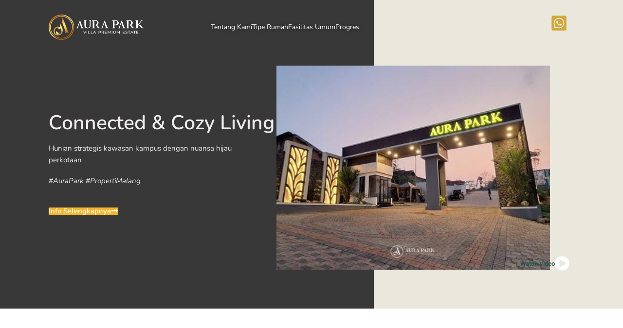

--- FILE ---
content_type: text/html; charset=UTF-8
request_url: https://www.aurapark.id/
body_size: 32311
content:
<!DOCTYPE html>
<html lang="en-US">
<head>
	<meta charset="UTF-8">
		<meta name='robots' content='index, follow, max-image-preview:large, max-snippet:-1, max-video-preview:-1' />
	<style>img:is([sizes="auto" i], [sizes^="auto," i]) { contain-intrinsic-size: 3000px 1500px }</style>
	
	<!-- This site is optimized with the Yoast SEO plugin v26.4 - https://yoast.com/wordpress/plugins/seo/ -->
	<title>Aura Park - Aura Park Malang</title>
	<link rel="canonical" href="https://www.aurapark.id/" />
	<meta property="og:locale" content="en_US" />
	<meta property="og:type" content="website" />
	<meta property="og:title" content="Aura Park - Aura Park Malang" />
	<meta property="og:description" content="Tentang Kami Tipe Rumah Fasilitas Umum Progres Connected &amp; Cozy Living Hunian strategis kawasan kampus dengan nuansa hijau perkotaan #AuraPark #PropertiMalang Info Selengkapnya Watch Video Watch Video LAUNCHING NEW CLUSTER Promo Terbatas Bulan Ini Watch Video Watch Video Fasilitas Umum Dilengkapi dengan area komersial dan bisnis pada bagian depan cluster,menjadikan Aura Park sangat memudahkan segala &hellip;" />
	<meta property="og:url" content="https://www.aurapark.id/" />
	<meta property="og:site_name" content="Aura Park Malang" />
	<meta property="article:publisher" content="https://www.facebook.com/aurapark.id/" />
	<meta property="article:modified_time" content="2025-11-28T04:14:58+00:00" />
	<meta property="og:image" content="https://www.aurapark.id/wp-content/uploads/2024/03/logo-no-background-putih.png" />
	<meta property="og:image:width" content="950" />
	<meta property="og:image:height" content="256" />
	<meta property="og:image:type" content="image/png" />
	<meta name="twitter:card" content="summary_large_image" />
	<script type="application/ld+json" class="yoast-schema-graph">{"@context":"https://schema.org","@graph":[{"@type":"WebPage","@id":"https://www.aurapark.id/","url":"https://www.aurapark.id/","name":"Aura Park - Aura Park Malang","isPartOf":{"@id":"https://www.aurapark.id/#website"},"about":{"@id":"https://www.aurapark.id/#organization"},"primaryImageOfPage":{"@id":"https://www.aurapark.id/#primaryimage"},"image":{"@id":"https://www.aurapark.id/#primaryimage"},"thumbnailUrl":"https://www.aurapark.id/wp-content/uploads/2024/03/logo-no-background-putih.png","datePublished":"2025-05-07T09:36:29+00:00","dateModified":"2025-11-28T04:14:58+00:00","breadcrumb":{"@id":"https://www.aurapark.id/#breadcrumb"},"inLanguage":"en-US","potentialAction":[{"@type":"ReadAction","target":["https://www.aurapark.id/"]}]},{"@type":"ImageObject","inLanguage":"en-US","@id":"https://www.aurapark.id/#primaryimage","url":"https://www.aurapark.id/wp-content/uploads/2024/03/logo-no-background-putih.png","contentUrl":"https://www.aurapark.id/wp-content/uploads/2024/03/logo-no-background-putih.png","width":950,"height":256},{"@type":"BreadcrumbList","@id":"https://www.aurapark.id/#breadcrumb","itemListElement":[{"@type":"ListItem","position":1,"name":"Home"}]},{"@type":"WebSite","@id":"https://www.aurapark.id/#website","url":"https://www.aurapark.id/","name":"Aura Park Malang","description":"Villa Premium Estate","publisher":{"@id":"https://www.aurapark.id/#organization"},"potentialAction":[{"@type":"SearchAction","target":{"@type":"EntryPoint","urlTemplate":"https://www.aurapark.id/?s={search_term_string}"},"query-input":{"@type":"PropertyValueSpecification","valueRequired":true,"valueName":"search_term_string"}}],"inLanguage":"en-US"},{"@type":"Organization","@id":"https://www.aurapark.id/#organization","name":"Aura Park Malang","url":"https://www.aurapark.id/","logo":{"@type":"ImageObject","inLanguage":"en-US","@id":"https://www.aurapark.id/#/schema/logo/image/","url":"https://www.aurapark.id/wp-content/uploads/2022/10/Iklan-Maret.png","contentUrl":"https://www.aurapark.id/wp-content/uploads/2022/10/Iklan-Maret.png","width":830,"height":249,"caption":"Aura Park Malang"},"image":{"@id":"https://www.aurapark.id/#/schema/logo/image/"},"sameAs":["https://www.facebook.com/aurapark.id/","https://www.instagram.com/aurapark.id/"]}]}</script>
	<!-- / Yoast SEO plugin. -->


<link rel='dns-prefetch' href='//www.googletagmanager.com' />
<link rel="alternate" type="application/rss+xml" title="Aura Park Malang &raquo; Feed" href="https://www.aurapark.id/feed/" />
<link rel="alternate" type="application/rss+xml" title="Aura Park Malang &raquo; Comments Feed" href="https://www.aurapark.id/comments/feed/" />
<script type="text/javascript">
/* <![CDATA[ */
window._wpemojiSettings = {"baseUrl":"https:\/\/s.w.org\/images\/core\/emoji\/16.0.1\/72x72\/","ext":".png","svgUrl":"https:\/\/s.w.org\/images\/core\/emoji\/16.0.1\/svg\/","svgExt":".svg","source":{"concatemoji":"https:\/\/www.aurapark.id\/wp-includes\/js\/wp-emoji-release.min.js?ver=6.8.3"}};
/*! This file is auto-generated */
!function(s,n){var o,i,e;function c(e){try{var t={supportTests:e,timestamp:(new Date).valueOf()};sessionStorage.setItem(o,JSON.stringify(t))}catch(e){}}function p(e,t,n){e.clearRect(0,0,e.canvas.width,e.canvas.height),e.fillText(t,0,0);var t=new Uint32Array(e.getImageData(0,0,e.canvas.width,e.canvas.height).data),a=(e.clearRect(0,0,e.canvas.width,e.canvas.height),e.fillText(n,0,0),new Uint32Array(e.getImageData(0,0,e.canvas.width,e.canvas.height).data));return t.every(function(e,t){return e===a[t]})}function u(e,t){e.clearRect(0,0,e.canvas.width,e.canvas.height),e.fillText(t,0,0);for(var n=e.getImageData(16,16,1,1),a=0;a<n.data.length;a++)if(0!==n.data[a])return!1;return!0}function f(e,t,n,a){switch(t){case"flag":return n(e,"\ud83c\udff3\ufe0f\u200d\u26a7\ufe0f","\ud83c\udff3\ufe0f\u200b\u26a7\ufe0f")?!1:!n(e,"\ud83c\udde8\ud83c\uddf6","\ud83c\udde8\u200b\ud83c\uddf6")&&!n(e,"\ud83c\udff4\udb40\udc67\udb40\udc62\udb40\udc65\udb40\udc6e\udb40\udc67\udb40\udc7f","\ud83c\udff4\u200b\udb40\udc67\u200b\udb40\udc62\u200b\udb40\udc65\u200b\udb40\udc6e\u200b\udb40\udc67\u200b\udb40\udc7f");case"emoji":return!a(e,"\ud83e\udedf")}return!1}function g(e,t,n,a){var r="undefined"!=typeof WorkerGlobalScope&&self instanceof WorkerGlobalScope?new OffscreenCanvas(300,150):s.createElement("canvas"),o=r.getContext("2d",{willReadFrequently:!0}),i=(o.textBaseline="top",o.font="600 32px Arial",{});return e.forEach(function(e){i[e]=t(o,e,n,a)}),i}function t(e){var t=s.createElement("script");t.src=e,t.defer=!0,s.head.appendChild(t)}"undefined"!=typeof Promise&&(o="wpEmojiSettingsSupports",i=["flag","emoji"],n.supports={everything:!0,everythingExceptFlag:!0},e=new Promise(function(e){s.addEventListener("DOMContentLoaded",e,{once:!0})}),new Promise(function(t){var n=function(){try{var e=JSON.parse(sessionStorage.getItem(o));if("object"==typeof e&&"number"==typeof e.timestamp&&(new Date).valueOf()<e.timestamp+604800&&"object"==typeof e.supportTests)return e.supportTests}catch(e){}return null}();if(!n){if("undefined"!=typeof Worker&&"undefined"!=typeof OffscreenCanvas&&"undefined"!=typeof URL&&URL.createObjectURL&&"undefined"!=typeof Blob)try{var e="postMessage("+g.toString()+"("+[JSON.stringify(i),f.toString(),p.toString(),u.toString()].join(",")+"));",a=new Blob([e],{type:"text/javascript"}),r=new Worker(URL.createObjectURL(a),{name:"wpTestEmojiSupports"});return void(r.onmessage=function(e){c(n=e.data),r.terminate(),t(n)})}catch(e){}c(n=g(i,f,p,u))}t(n)}).then(function(e){for(var t in e)n.supports[t]=e[t],n.supports.everything=n.supports.everything&&n.supports[t],"flag"!==t&&(n.supports.everythingExceptFlag=n.supports.everythingExceptFlag&&n.supports[t]);n.supports.everythingExceptFlag=n.supports.everythingExceptFlag&&!n.supports.flag,n.DOMReady=!1,n.readyCallback=function(){n.DOMReady=!0}}).then(function(){return e}).then(function(){var e;n.supports.everything||(n.readyCallback(),(e=n.source||{}).concatemoji?t(e.concatemoji):e.wpemoji&&e.twemoji&&(t(e.twemoji),t(e.wpemoji)))}))}((window,document),window._wpemojiSettings);
/* ]]> */
</script>
<style id='wp-emoji-styles-inline-css' type='text/css'>

	img.wp-smiley, img.emoji {
		display: inline !important;
		border: none !important;
		box-shadow: none !important;
		height: 1em !important;
		width: 1em !important;
		margin: 0 0.07em !important;
		vertical-align: -0.1em !important;
		background: none !important;
		padding: 0 !important;
	}
</style>
<link rel='stylesheet' id='wp-block-library-css' href='https://www.aurapark.id/wp-includes/css/dist/block-library/style.min.css?ver=6.8.3' type='text/css' media='all' />
<style id='classic-theme-styles-inline-css' type='text/css'>
/*! This file is auto-generated */
.wp-block-button__link{color:#fff;background-color:#32373c;border-radius:9999px;box-shadow:none;text-decoration:none;padding:calc(.667em + 2px) calc(1.333em + 2px);font-size:1.125em}.wp-block-file__button{background:#32373c;color:#fff;text-decoration:none}
</style>
<style id='global-styles-inline-css' type='text/css'>
:root{--wp--preset--aspect-ratio--square: 1;--wp--preset--aspect-ratio--4-3: 4/3;--wp--preset--aspect-ratio--3-4: 3/4;--wp--preset--aspect-ratio--3-2: 3/2;--wp--preset--aspect-ratio--2-3: 2/3;--wp--preset--aspect-ratio--16-9: 16/9;--wp--preset--aspect-ratio--9-16: 9/16;--wp--preset--color--black: #000000;--wp--preset--color--cyan-bluish-gray: #abb8c3;--wp--preset--color--white: #ffffff;--wp--preset--color--pale-pink: #f78da7;--wp--preset--color--vivid-red: #cf2e2e;--wp--preset--color--luminous-vivid-orange: #ff6900;--wp--preset--color--luminous-vivid-amber: #fcb900;--wp--preset--color--light-green-cyan: #7bdcb5;--wp--preset--color--vivid-green-cyan: #00d084;--wp--preset--color--pale-cyan-blue: #8ed1fc;--wp--preset--color--vivid-cyan-blue: #0693e3;--wp--preset--color--vivid-purple: #9b51e0;--wp--preset--gradient--vivid-cyan-blue-to-vivid-purple: linear-gradient(135deg,rgba(6,147,227,1) 0%,rgb(155,81,224) 100%);--wp--preset--gradient--light-green-cyan-to-vivid-green-cyan: linear-gradient(135deg,rgb(122,220,180) 0%,rgb(0,208,130) 100%);--wp--preset--gradient--luminous-vivid-amber-to-luminous-vivid-orange: linear-gradient(135deg,rgba(252,185,0,1) 0%,rgba(255,105,0,1) 100%);--wp--preset--gradient--luminous-vivid-orange-to-vivid-red: linear-gradient(135deg,rgba(255,105,0,1) 0%,rgb(207,46,46) 100%);--wp--preset--gradient--very-light-gray-to-cyan-bluish-gray: linear-gradient(135deg,rgb(238,238,238) 0%,rgb(169,184,195) 100%);--wp--preset--gradient--cool-to-warm-spectrum: linear-gradient(135deg,rgb(74,234,220) 0%,rgb(151,120,209) 20%,rgb(207,42,186) 40%,rgb(238,44,130) 60%,rgb(251,105,98) 80%,rgb(254,248,76) 100%);--wp--preset--gradient--blush-light-purple: linear-gradient(135deg,rgb(255,206,236) 0%,rgb(152,150,240) 100%);--wp--preset--gradient--blush-bordeaux: linear-gradient(135deg,rgb(254,205,165) 0%,rgb(254,45,45) 50%,rgb(107,0,62) 100%);--wp--preset--gradient--luminous-dusk: linear-gradient(135deg,rgb(255,203,112) 0%,rgb(199,81,192) 50%,rgb(65,88,208) 100%);--wp--preset--gradient--pale-ocean: linear-gradient(135deg,rgb(255,245,203) 0%,rgb(182,227,212) 50%,rgb(51,167,181) 100%);--wp--preset--gradient--electric-grass: linear-gradient(135deg,rgb(202,248,128) 0%,rgb(113,206,126) 100%);--wp--preset--gradient--midnight: linear-gradient(135deg,rgb(2,3,129) 0%,rgb(40,116,252) 100%);--wp--preset--font-size--small: 13px;--wp--preset--font-size--medium: 20px;--wp--preset--font-size--large: 36px;--wp--preset--font-size--x-large: 42px;--wp--preset--spacing--20: 0.44rem;--wp--preset--spacing--30: 0.67rem;--wp--preset--spacing--40: 1rem;--wp--preset--spacing--50: 1.5rem;--wp--preset--spacing--60: 2.25rem;--wp--preset--spacing--70: 3.38rem;--wp--preset--spacing--80: 5.06rem;--wp--preset--shadow--natural: 6px 6px 9px rgba(0, 0, 0, 0.2);--wp--preset--shadow--deep: 12px 12px 50px rgba(0, 0, 0, 0.4);--wp--preset--shadow--sharp: 6px 6px 0px rgba(0, 0, 0, 0.2);--wp--preset--shadow--outlined: 6px 6px 0px -3px rgba(255, 255, 255, 1), 6px 6px rgba(0, 0, 0, 1);--wp--preset--shadow--crisp: 6px 6px 0px rgba(0, 0, 0, 1);}:where(.is-layout-flex){gap: 0.5em;}:where(.is-layout-grid){gap: 0.5em;}body .is-layout-flex{display: flex;}.is-layout-flex{flex-wrap: wrap;align-items: center;}.is-layout-flex > :is(*, div){margin: 0;}body .is-layout-grid{display: grid;}.is-layout-grid > :is(*, div){margin: 0;}:where(.wp-block-columns.is-layout-flex){gap: 2em;}:where(.wp-block-columns.is-layout-grid){gap: 2em;}:where(.wp-block-post-template.is-layout-flex){gap: 1.25em;}:where(.wp-block-post-template.is-layout-grid){gap: 1.25em;}.has-black-color{color: var(--wp--preset--color--black) !important;}.has-cyan-bluish-gray-color{color: var(--wp--preset--color--cyan-bluish-gray) !important;}.has-white-color{color: var(--wp--preset--color--white) !important;}.has-pale-pink-color{color: var(--wp--preset--color--pale-pink) !important;}.has-vivid-red-color{color: var(--wp--preset--color--vivid-red) !important;}.has-luminous-vivid-orange-color{color: var(--wp--preset--color--luminous-vivid-orange) !important;}.has-luminous-vivid-amber-color{color: var(--wp--preset--color--luminous-vivid-amber) !important;}.has-light-green-cyan-color{color: var(--wp--preset--color--light-green-cyan) !important;}.has-vivid-green-cyan-color{color: var(--wp--preset--color--vivid-green-cyan) !important;}.has-pale-cyan-blue-color{color: var(--wp--preset--color--pale-cyan-blue) !important;}.has-vivid-cyan-blue-color{color: var(--wp--preset--color--vivid-cyan-blue) !important;}.has-vivid-purple-color{color: var(--wp--preset--color--vivid-purple) !important;}.has-black-background-color{background-color: var(--wp--preset--color--black) !important;}.has-cyan-bluish-gray-background-color{background-color: var(--wp--preset--color--cyan-bluish-gray) !important;}.has-white-background-color{background-color: var(--wp--preset--color--white) !important;}.has-pale-pink-background-color{background-color: var(--wp--preset--color--pale-pink) !important;}.has-vivid-red-background-color{background-color: var(--wp--preset--color--vivid-red) !important;}.has-luminous-vivid-orange-background-color{background-color: var(--wp--preset--color--luminous-vivid-orange) !important;}.has-luminous-vivid-amber-background-color{background-color: var(--wp--preset--color--luminous-vivid-amber) !important;}.has-light-green-cyan-background-color{background-color: var(--wp--preset--color--light-green-cyan) !important;}.has-vivid-green-cyan-background-color{background-color: var(--wp--preset--color--vivid-green-cyan) !important;}.has-pale-cyan-blue-background-color{background-color: var(--wp--preset--color--pale-cyan-blue) !important;}.has-vivid-cyan-blue-background-color{background-color: var(--wp--preset--color--vivid-cyan-blue) !important;}.has-vivid-purple-background-color{background-color: var(--wp--preset--color--vivid-purple) !important;}.has-black-border-color{border-color: var(--wp--preset--color--black) !important;}.has-cyan-bluish-gray-border-color{border-color: var(--wp--preset--color--cyan-bluish-gray) !important;}.has-white-border-color{border-color: var(--wp--preset--color--white) !important;}.has-pale-pink-border-color{border-color: var(--wp--preset--color--pale-pink) !important;}.has-vivid-red-border-color{border-color: var(--wp--preset--color--vivid-red) !important;}.has-luminous-vivid-orange-border-color{border-color: var(--wp--preset--color--luminous-vivid-orange) !important;}.has-luminous-vivid-amber-border-color{border-color: var(--wp--preset--color--luminous-vivid-amber) !important;}.has-light-green-cyan-border-color{border-color: var(--wp--preset--color--light-green-cyan) !important;}.has-vivid-green-cyan-border-color{border-color: var(--wp--preset--color--vivid-green-cyan) !important;}.has-pale-cyan-blue-border-color{border-color: var(--wp--preset--color--pale-cyan-blue) !important;}.has-vivid-cyan-blue-border-color{border-color: var(--wp--preset--color--vivid-cyan-blue) !important;}.has-vivid-purple-border-color{border-color: var(--wp--preset--color--vivid-purple) !important;}.has-vivid-cyan-blue-to-vivid-purple-gradient-background{background: var(--wp--preset--gradient--vivid-cyan-blue-to-vivid-purple) !important;}.has-light-green-cyan-to-vivid-green-cyan-gradient-background{background: var(--wp--preset--gradient--light-green-cyan-to-vivid-green-cyan) !important;}.has-luminous-vivid-amber-to-luminous-vivid-orange-gradient-background{background: var(--wp--preset--gradient--luminous-vivid-amber-to-luminous-vivid-orange) !important;}.has-luminous-vivid-orange-to-vivid-red-gradient-background{background: var(--wp--preset--gradient--luminous-vivid-orange-to-vivid-red) !important;}.has-very-light-gray-to-cyan-bluish-gray-gradient-background{background: var(--wp--preset--gradient--very-light-gray-to-cyan-bluish-gray) !important;}.has-cool-to-warm-spectrum-gradient-background{background: var(--wp--preset--gradient--cool-to-warm-spectrum) !important;}.has-blush-light-purple-gradient-background{background: var(--wp--preset--gradient--blush-light-purple) !important;}.has-blush-bordeaux-gradient-background{background: var(--wp--preset--gradient--blush-bordeaux) !important;}.has-luminous-dusk-gradient-background{background: var(--wp--preset--gradient--luminous-dusk) !important;}.has-pale-ocean-gradient-background{background: var(--wp--preset--gradient--pale-ocean) !important;}.has-electric-grass-gradient-background{background: var(--wp--preset--gradient--electric-grass) !important;}.has-midnight-gradient-background{background: var(--wp--preset--gradient--midnight) !important;}.has-small-font-size{font-size: var(--wp--preset--font-size--small) !important;}.has-medium-font-size{font-size: var(--wp--preset--font-size--medium) !important;}.has-large-font-size{font-size: var(--wp--preset--font-size--large) !important;}.has-x-large-font-size{font-size: var(--wp--preset--font-size--x-large) !important;}
:where(.wp-block-post-template.is-layout-flex){gap: 1.25em;}:where(.wp-block-post-template.is-layout-grid){gap: 1.25em;}
:where(.wp-block-columns.is-layout-flex){gap: 2em;}:where(.wp-block-columns.is-layout-grid){gap: 2em;}
:root :where(.wp-block-pullquote){font-size: 1.5em;line-height: 1.6;}
</style>
<link rel='stylesheet' id='elementor-frontend-css' href='https://www.aurapark.id/wp-content/plugins/elementor/assets/css/frontend.min.css?ver=3.33.2' type='text/css' media='all' />
<style id='elementor-frontend-inline-css' type='text/css'>
.elementor-kit-6{--e-global-color-primary:#6EC1E4;--e-global-color-secondary:#54595F;--e-global-color-text:#7A7A7A;--e-global-color-accent:#61CE70;--e-global-color-bc3176b:#ECB42C;--e-global-color-f2b8332:#242424;--e-global-color-f4cb74e:#FFFFFF;--e-global-color-77464a7:#EC7F2C;--e-global-color-178fe0d:#EC432C;--e-global-color-5dcf4ae:#DF8001;--e-global-typography-primary-font-family:"Roboto";--e-global-typography-primary-font-weight:600;--e-global-typography-secondary-font-family:"Roboto Slab";--e-global-typography-secondary-font-weight:400;--e-global-typography-text-font-family:"Roboto";--e-global-typography-text-font-weight:400;--e-global-typography-accent-font-family:"Roboto";--e-global-typography-accent-font-weight:500;background-color:#FFFFFF;}.elementor-section.elementor-section-boxed > .elementor-container{max-width:1140px;}.e-con{--container-max-width:1140px;}.elementor-widget:not(:last-child){margin-block-end:20px;}.elementor-element{--widgets-spacing:20px 20px;--widgets-spacing-row:20px;--widgets-spacing-column:20px;}{}h1.entry-title{display:var(--page-title-display);}@media(max-width:1024px){.elementor-section.elementor-section-boxed > .elementor-container{max-width:1024px;}.e-con{--container-max-width:1024px;}}@media(max-width:767px){.elementor-kit-6 p{margin-block-end:0px;}.elementor-section.elementor-section-boxed > .elementor-container{max-width:730px;}.e-con{--container-max-width:730px;}}
.elementor-13597 .elementor-element.elementor-element-2580b454:not(.elementor-motion-effects-element-type-background) > .elementor-widget-wrap, .elementor-13597 .elementor-element.elementor-element-2580b454 > .elementor-widget-wrap > .elementor-motion-effects-container > .elementor-motion-effects-layer{background-color:#383838;}.elementor-13597 .elementor-element.elementor-element-2580b454 > .elementor-element-populated >  .elementor-background-overlay{background-image:url("https://www.aurapark.id/wp-content/uploads/2022/10/Petroleum-lines-waving-on-transparent-background-PNG.png");background-position:bottom center;opacity:0.14;}.elementor-13597 .elementor-element.elementor-element-2580b454 > .elementor-element-populated{transition:background 0.3s, border 0.3s, border-radius 0.3s, box-shadow 0.3s;padding:30px 30px 30px 100px;}.elementor-13597 .elementor-element.elementor-element-2580b454 > .elementor-element-populated > .elementor-background-overlay{transition:background 0.3s, border-radius 0.3s, opacity 0.3s;}.elementor-bc-flex-widget .elementor-13597 .elementor-element.elementor-element-565bab26.elementor-column .elementor-widget-wrap{align-items:center;}.elementor-13597 .elementor-element.elementor-element-565bab26.elementor-column.elementor-element[data-element_type="column"] > .elementor-widget-wrap.elementor-element-populated{align-content:center;align-items:center;}.elementor-13597 .elementor-element.elementor-element-565bab26 > .elementor-element-populated{padding:0px 0px 0px 0px;}.elementor-widget-image .widget-image-caption{color:var( --e-global-color-text );font-family:var( --e-global-typography-text-font-family ), Sans-serif;font-weight:var( --e-global-typography-text-font-weight );}.elementor-13597 .elementor-element.elementor-element-3ba932cb{text-align:left;}.elementor-bc-flex-widget .elementor-13597 .elementor-element.elementor-element-54fdf68b.elementor-column .elementor-widget-wrap{align-items:center;}.elementor-13597 .elementor-element.elementor-element-54fdf68b.elementor-column.elementor-element[data-element_type="column"] > .elementor-widget-wrap.elementor-element-populated{align-content:center;align-items:center;}.elementor-13597 .elementor-element.elementor-element-54fdf68b > .elementor-element-populated{padding:0px 0px 0px 0px;}.elementor-widget-icon-list .elementor-icon-list-item:not(:last-child):after{border-color:var( --e-global-color-text );}.elementor-widget-icon-list .elementor-icon-list-icon i{color:var( --e-global-color-primary );}.elementor-widget-icon-list .elementor-icon-list-icon svg{fill:var( --e-global-color-primary );}.elementor-widget-icon-list .elementor-icon-list-item > .elementor-icon-list-text, .elementor-widget-icon-list .elementor-icon-list-item > a{font-family:var( --e-global-typography-text-font-family ), Sans-serif;font-weight:var( --e-global-typography-text-font-weight );}.elementor-widget-icon-list .elementor-icon-list-text{color:var( --e-global-color-secondary );}.elementor-13597 .elementor-element.elementor-element-4c526a96 .elementor-icon-list-items:not(.elementor-inline-items) .elementor-icon-list-item:not(:last-child){padding-block-end:calc(29px/2);}.elementor-13597 .elementor-element.elementor-element-4c526a96 .elementor-icon-list-items:not(.elementor-inline-items) .elementor-icon-list-item:not(:first-child){margin-block-start:calc(29px/2);}.elementor-13597 .elementor-element.elementor-element-4c526a96 .elementor-icon-list-items.elementor-inline-items .elementor-icon-list-item{margin-inline:calc(29px/2);}.elementor-13597 .elementor-element.elementor-element-4c526a96 .elementor-icon-list-items.elementor-inline-items{margin-inline:calc(-29px/2);}.elementor-13597 .elementor-element.elementor-element-4c526a96 .elementor-icon-list-items.elementor-inline-items .elementor-icon-list-item:after{inset-inline-end:calc(-29px/2);}.elementor-13597 .elementor-element.elementor-element-4c526a96 .elementor-icon-list-icon i{color:#FFFFFF;transition:color 0.3s;}.elementor-13597 .elementor-element.elementor-element-4c526a96 .elementor-icon-list-icon svg{fill:#FFFFFF;transition:fill 0.3s;}.elementor-13597 .elementor-element.elementor-element-4c526a96{--e-icon-list-icon-size:14px;--icon-vertical-offset:0px;}.elementor-13597 .elementor-element.elementor-element-4c526a96 .elementor-icon-list-item > .elementor-icon-list-text, .elementor-13597 .elementor-element.elementor-element-4c526a96 .elementor-icon-list-item > a{font-family:"Nunito", Sans-serif;font-size:14px;font-weight:400;}.elementor-13597 .elementor-element.elementor-element-4c526a96 .elementor-icon-list-text{text-shadow:0px 0px 10px rgba(0,0,0,0.3);color:var( --e-global-color-f4cb74e );transition:color 0.3s;}.elementor-widget-heading .elementor-heading-title{font-family:var( --e-global-typography-primary-font-family ), Sans-serif;font-weight:var( --e-global-typography-primary-font-weight );color:var( --e-global-color-primary );}.elementor-13597 .elementor-element.elementor-element-3e4b613f > .elementor-widget-container{margin:150px 150px 0px 0px;}.elementor-13597 .elementor-element.elementor-element-3e4b613f .elementor-heading-title{font-family:"Nunito", Sans-serif;font-size:41px;font-weight:600;color:#F0ECEC;}.elementor-widget-text-editor{font-family:var( --e-global-typography-text-font-family ), Sans-serif;font-weight:var( --e-global-typography-text-font-weight );color:var( --e-global-color-text );}.elementor-widget-text-editor.elementor-drop-cap-view-stacked .elementor-drop-cap{background-color:var( --e-global-color-primary );}.elementor-widget-text-editor.elementor-drop-cap-view-framed .elementor-drop-cap, .elementor-widget-text-editor.elementor-drop-cap-view-default .elementor-drop-cap{color:var( --e-global-color-primary );border-color:var( --e-global-color-primary );}.elementor-13597 .elementor-element.elementor-element-81d97b2 > .elementor-widget-container{margin:0px 250px 0px 0px;}.elementor-13597 .elementor-element.elementor-element-81d97b2{font-family:"Nunito", Sans-serif;font-size:15px;font-weight:400;color:#F0EEEE;}.elementor-widget-button .elementor-button{background-color:var( --e-global-color-accent );font-family:var( --e-global-typography-accent-font-family ), Sans-serif;font-weight:var( --e-global-typography-accent-font-weight );}.elementor-13597 .elementor-element.elementor-element-7bf272b8 .elementor-button{background-color:#EFB52D;font-family:"Nunito", Sans-serif;font-weight:500;border-radius:0px 0px 0px 0px;padding:0px 0px 0px 0px;}.elementor-13597 .elementor-element.elementor-element-7bf272b8 .elementor-button:hover, .elementor-13597 .elementor-element.elementor-element-7bf272b8 .elementor-button:focus{background-color:#CA9825;}.elementor-13597 .elementor-element.elementor-element-7bf272b8 > .elementor-widget-container{margin:0px 0px 100px 0px;padding:0px 0px 0px 0px;}.elementor-13597 .elementor-element.elementor-element-7bf272b8 .elementor-button-content-wrapper{flex-direction:row-reverse;}.elementor-13597 .elementor-element.elementor-element-7bf272b8 .elementor-button .elementor-button-content-wrapper{gap:20px;}.elementor-13597 .elementor-element.elementor-element-76291ed8:not(.elementor-motion-effects-element-type-background) > .elementor-widget-wrap, .elementor-13597 .elementor-element.elementor-element-76291ed8 > .elementor-widget-wrap > .elementor-motion-effects-container > .elementor-motion-effects-layer{background-color:#EAE7DC;}.elementor-13597 .elementor-element.elementor-element-76291ed8 > .elementor-element-populated >  .elementor-background-overlay{background-image:url("https://www.aurapark.id/wp-content/uploads/2022/10/bg.jpg");background-position:65% 25%;background-repeat:no-repeat;background-size:163px auto;opacity:1;}.elementor-bc-flex-widget .elementor-13597 .elementor-element.elementor-element-76291ed8.elementor-column .elementor-widget-wrap{align-items:flex-start;}.elementor-13597 .elementor-element.elementor-element-76291ed8.elementor-column.elementor-element[data-element_type="column"] > .elementor-widget-wrap.elementor-element-populated{align-content:flex-start;align-items:flex-start;}.elementor-13597 .elementor-element.elementor-element-76291ed8 > .elementor-element-populated{transition:background 0.3s, border 0.3s, border-radius 0.3s, box-shadow 0.3s;padding:30px 100px 30px 0px;}.elementor-13597 .elementor-element.elementor-element-76291ed8 > .elementor-element-populated > .elementor-background-overlay{transition:background 0.3s, border-radius 0.3s, opacity 0.3s;}.elementor-bc-flex-widget .elementor-13597 .elementor-element.elementor-element-5bd15fe2.elementor-column .elementor-widget-wrap{align-items:center;}.elementor-13597 .elementor-element.elementor-element-5bd15fe2.elementor-column.elementor-element[data-element_type="column"] > .elementor-widget-wrap.elementor-element-populated{align-content:center;align-items:center;}.elementor-13597 .elementor-element.elementor-element-5bd15fe2 > .elementor-element-populated{padding:0px 0px 0px 0px;}.elementor-13597 .elementor-element.elementor-element-1ad41b05{z-index:5;--e-icon-list-icon-size:35px;--icon-vertical-offset:0px;}.elementor-13597 .elementor-element.elementor-element-1ad41b05 .elementor-icon-list-icon i{color:#D1A93B;transition:color 0.3s;}.elementor-13597 .elementor-element.elementor-element-1ad41b05 .elementor-icon-list-icon svg{fill:#D1A93B;transition:fill 0.3s;}.elementor-13597 .elementor-element.elementor-element-1ad41b05 .elementor-icon-list-item > .elementor-icon-list-text, .elementor-13597 .elementor-element.elementor-element-1ad41b05 .elementor-icon-list-item > a{font-family:"Roboto", Sans-serif;font-size:14px;font-weight:400;}.elementor-13597 .elementor-element.elementor-element-1ad41b05 .elementor-icon-list-text{color:#F0ECEC;transition:color 0.3s;}.elementor-13597 .elementor-element.elementor-element-7b9eb262 > .elementor-widget-container{margin:70px 50px 30px -200px;}.elementor-13597 .elementor-element.elementor-element-7b9eb262 img{height:420px;object-fit:cover;object-position:center center;}.elementor-widget-icon-box.elementor-view-stacked .elementor-icon{background-color:var( --e-global-color-primary );}.elementor-widget-icon-box.elementor-view-framed .elementor-icon, .elementor-widget-icon-box.elementor-view-default .elementor-icon{fill:var( --e-global-color-primary );color:var( --e-global-color-primary );border-color:var( --e-global-color-primary );}.elementor-widget-icon-box .elementor-icon-box-title, .elementor-widget-icon-box .elementor-icon-box-title a{font-family:var( --e-global-typography-primary-font-family ), Sans-serif;font-weight:var( --e-global-typography-primary-font-weight );}.elementor-widget-icon-box .elementor-icon-box-title{color:var( --e-global-color-primary );}.elementor-widget-icon-box:has(:hover) .elementor-icon-box-title,
					 .elementor-widget-icon-box:has(:focus) .elementor-icon-box-title{color:var( --e-global-color-primary );}.elementor-widget-icon-box .elementor-icon-box-description{font-family:var( --e-global-typography-text-font-family ), Sans-serif;font-weight:var( --e-global-typography-text-font-weight );color:var( --e-global-color-text );}body:not(.rtl) .elementor-13597 .elementor-element.elementor-element-2a590e47{left:-110px;}body.rtl .elementor-13597 .elementor-element.elementor-element-2a590e47{right:-110px;}.elementor-13597 .elementor-element.elementor-element-2a590e47{top:520px;--icon-box-icon-margin:15px;}.elementor-13597 .elementor-element.elementor-element-2a590e47 .elementor-icon-box-wrapper{align-items:center;text-align:right;}.elementor-13597 .elementor-element.elementor-element-2a590e47.elementor-view-stacked .elementor-icon{background-color:#FFFFFF;}.elementor-13597 .elementor-element.elementor-element-2a590e47.elementor-view-framed .elementor-icon, .elementor-13597 .elementor-element.elementor-element-2a590e47.elementor-view-default .elementor-icon{fill:#FFFFFF;color:#FFFFFF;border-color:#FFFFFF;}.elementor-13597 .elementor-element.elementor-element-2a590e47 .elementor-icon{font-size:30px;}.elementor-13597 .elementor-element.elementor-element-2a590e47 .elementor-icon-box-title, .elementor-13597 .elementor-element.elementor-element-2a590e47 .elementor-icon-box-title a{font-family:"Roboto", Sans-serif;font-size:13px;font-weight:600;}.elementor-13597 .elementor-element.elementor-element-2a590e47 .elementor-icon-box-title{color:#255650;}.elementor-13597 .elementor-element.elementor-element-2a590e47 .elementor-icon-box-description{font-family:"Roboto", Sans-serif;font-weight:400;}.elementor-13597 .elementor-element.elementor-element-42084e3 .elementor-icon-box-wrapper{text-align:right;}.elementor-13597 .elementor-element.elementor-element-42084e3 .elementor-icon-box-title, .elementor-13597 .elementor-element.elementor-element-42084e3 .elementor-icon-box-title a{font-family:"Nunito", Sans-serif;font-size:13px;font-weight:600;}.elementor-13597 .elementor-element.elementor-element-42084e3 .elementor-icon-box-title{color:#255650;}.elementor-13597 .elementor-element.elementor-element-42084e3 .elementor-icon-box-description{font-family:"Roboto", Sans-serif;font-weight:400;}.elementor-13597 .elementor-element.elementor-element-6042caf9 > .elementor-element-populated{padding:100px 250px 70px 250px;}.elementor-widget-icon.elementor-view-stacked .elementor-icon{background-color:var( --e-global-color-primary );}.elementor-widget-icon.elementor-view-framed .elementor-icon, .elementor-widget-icon.elementor-view-default .elementor-icon{color:var( --e-global-color-primary );border-color:var( --e-global-color-primary );}.elementor-widget-icon.elementor-view-framed .elementor-icon, .elementor-widget-icon.elementor-view-default .elementor-icon svg{fill:var( --e-global-color-primary );}body:not(.rtl) .elementor-13597 .elementor-element.elementor-element-50155596{right:59.6px;}body.rtl .elementor-13597 .elementor-element.elementor-element-50155596{left:59.6px;}.elementor-13597 .elementor-element.elementor-element-50155596{top:23px;}.elementor-13597 .elementor-element.elementor-element-50155596 .elementor-icon-wrapper{text-align:right;}.elementor-13597 .elementor-element.elementor-element-50155596.elementor-view-stacked .elementor-icon{background-color:#FFFFFF;}.elementor-13597 .elementor-element.elementor-element-50155596.elementor-view-framed .elementor-icon, .elementor-13597 .elementor-element.elementor-element-50155596.elementor-view-default .elementor-icon{color:#FFFFFF;border-color:#FFFFFF;}.elementor-13597 .elementor-element.elementor-element-50155596.elementor-view-framed .elementor-icon, .elementor-13597 .elementor-element.elementor-element-50155596.elementor-view-default .elementor-icon svg{fill:#FFFFFF;}.elementor-13597 .elementor-element.elementor-element-50155596 .elementor-icon{font-size:21px;}.elementor-13597 .elementor-element.elementor-element-50155596 .elementor-icon svg{height:21px;}.elementor-13597 .elementor-element.elementor-element-49d8f3c6 .elementor-wrapper{--video-aspect-ratio:1.77777;}.elementor-13597 .elementor-element.elementor-element-6a6bcee:not(.elementor-motion-effects-element-type-background), .elementor-13597 .elementor-element.elementor-element-6a6bcee > .elementor-motion-effects-container > .elementor-motion-effects-layer{background-image:url("https://www.aurapark.id/wp-content/uploads/2022/10/BEV001A-min-scaled.jpg");background-position:center center;background-size:cover;}.elementor-13597 .elementor-element.elementor-element-6a6bcee{transition:background 0.3s, border 0.3s, border-radius 0.3s, box-shadow 0.3s;margin-top:0px;margin-bottom:0px;padding:0px 0px 0px 0px;}.elementor-13597 .elementor-element.elementor-element-6a6bcee > .elementor-background-overlay{transition:background 0.3s, border-radius 0.3s, opacity 0.3s;}.elementor-13597 .elementor-element.elementor-element-c3ff02b > .elementor-element-populated{padding:0px 0px 0px 0px;}.elementor-13597 .elementor-element.elementor-element-314d88e > .elementor-widget-container{padding:100px 0px 600px 0px;}.elementor-13597 .elementor-element.elementor-element-314d88e{text-align:center;}.elementor-13597 .elementor-element.elementor-element-314d88e .elementor-heading-title{font-family:"Cormorant", Sans-serif;font-size:60px;font-weight:600;color:#FFFFFF;}.elementor-13597 .elementor-element.elementor-element-9acc6cc:not(.elementor-motion-effects-element-type-background) > .elementor-widget-wrap, .elementor-13597 .elementor-element.elementor-element-9acc6cc > .elementor-widget-wrap > .elementor-motion-effects-container > .elementor-motion-effects-layer{background-color:#EAE7DC;}.elementor-13597 .elementor-element.elementor-element-9acc6cc > .elementor-element-populated >  .elementor-background-overlay{background-image:url("https://www.aurapark.id/wp-content/uploads/2022/10/bg.jpg");background-position:65% 25%;background-repeat:no-repeat;background-size:163px auto;opacity:1;}.elementor-bc-flex-widget .elementor-13597 .elementor-element.elementor-element-9acc6cc.elementor-column .elementor-widget-wrap{align-items:flex-start;}.elementor-13597 .elementor-element.elementor-element-9acc6cc.elementor-column.elementor-element[data-element_type="column"] > .elementor-widget-wrap.elementor-element-populated{align-content:flex-start;align-items:flex-start;}.elementor-13597 .elementor-element.elementor-element-9acc6cc > .elementor-element-populated{transition:background 0.3s, border 0.3s, border-radius 0.3s, box-shadow 0.3s;padding:30px 100px 30px 0px;}.elementor-13597 .elementor-element.elementor-element-9acc6cc > .elementor-element-populated > .elementor-background-overlay{transition:background 0.3s, border-radius 0.3s, opacity 0.3s;}.elementor-bc-flex-widget .elementor-13597 .elementor-element.elementor-element-da47250.elementor-column .elementor-widget-wrap{align-items:center;}.elementor-13597 .elementor-element.elementor-element-da47250.elementor-column.elementor-element[data-element_type="column"] > .elementor-widget-wrap.elementor-element-populated{align-content:center;align-items:center;}.elementor-13597 .elementor-element.elementor-element-da47250 > .elementor-element-populated{padding:0px 0px 0px 0px;}.elementor-13597 .elementor-element.elementor-element-e8e9cde{z-index:5;--e-icon-list-icon-size:35px;--icon-vertical-offset:0px;}.elementor-13597 .elementor-element.elementor-element-e8e9cde .elementor-icon-list-icon i{color:#D1A93B;transition:color 0.3s;}.elementor-13597 .elementor-element.elementor-element-e8e9cde .elementor-icon-list-icon svg{fill:#D1A93B;transition:fill 0.3s;}.elementor-13597 .elementor-element.elementor-element-e8e9cde .elementor-icon-list-item > .elementor-icon-list-text, .elementor-13597 .elementor-element.elementor-element-e8e9cde .elementor-icon-list-item > a{font-family:"Roboto", Sans-serif;font-size:14px;font-weight:400;}.elementor-13597 .elementor-element.elementor-element-e8e9cde .elementor-icon-list-text{color:#F0ECEC;transition:color 0.3s;}.elementor-13597 .elementor-element.elementor-element-bc7c2b1 > .elementor-widget-container{margin:70px 50px 30px -200px;}.elementor-13597 .elementor-element.elementor-element-bc7c2b1 img{height:420px;object-fit:cover;object-position:center center;}body:not(.rtl) .elementor-13597 .elementor-element.elementor-element-ee79197{left:-110px;}body.rtl .elementor-13597 .elementor-element.elementor-element-ee79197{right:-110px;}.elementor-13597 .elementor-element.elementor-element-ee79197{top:520px;--icon-box-icon-margin:15px;}.elementor-13597 .elementor-element.elementor-element-ee79197 .elementor-icon-box-wrapper{align-items:center;text-align:right;}.elementor-13597 .elementor-element.elementor-element-ee79197.elementor-view-stacked .elementor-icon{background-color:#FFFFFF;}.elementor-13597 .elementor-element.elementor-element-ee79197.elementor-view-framed .elementor-icon, .elementor-13597 .elementor-element.elementor-element-ee79197.elementor-view-default .elementor-icon{fill:#FFFFFF;color:#FFFFFF;border-color:#FFFFFF;}.elementor-13597 .elementor-element.elementor-element-ee79197 .elementor-icon{font-size:30px;}.elementor-13597 .elementor-element.elementor-element-ee79197 .elementor-icon-box-title, .elementor-13597 .elementor-element.elementor-element-ee79197 .elementor-icon-box-title a{font-family:"Roboto", Sans-serif;font-size:13px;font-weight:600;}.elementor-13597 .elementor-element.elementor-element-ee79197 .elementor-icon-box-title{color:#255650;}.elementor-13597 .elementor-element.elementor-element-ee79197 .elementor-icon-box-description{font-family:"Roboto", Sans-serif;font-weight:400;}.elementor-13597 .elementor-element.elementor-element-ff74a35 .elementor-icon-box-wrapper{text-align:right;}.elementor-13597 .elementor-element.elementor-element-ff74a35 .elementor-icon-box-title, .elementor-13597 .elementor-element.elementor-element-ff74a35 .elementor-icon-box-title a{font-family:"Nunito", Sans-serif;font-size:13px;font-weight:600;}.elementor-13597 .elementor-element.elementor-element-ff74a35 .elementor-icon-box-title{color:#255650;}.elementor-13597 .elementor-element.elementor-element-ff74a35 .elementor-icon-box-description{font-family:"Roboto", Sans-serif;font-weight:400;}.elementor-13597 .elementor-element.elementor-element-3ddf9954:not(.elementor-motion-effects-element-type-background), .elementor-13597 .elementor-element.elementor-element-3ddf9954 > .elementor-motion-effects-container > .elementor-motion-effects-layer{background-color:#F4F4F4;}.elementor-13597 .elementor-element.elementor-element-3ddf9954 > .elementor-background-overlay{opacity:0.5;transition:background 0.3s, border-radius 0.3s, opacity 0.3s;}.elementor-13597 .elementor-element.elementor-element-3ddf9954{transition:background 0.3s, border 0.3s, border-radius 0.3s, box-shadow 0.3s;padding:100px 0px 100px 0px;}.elementor-bc-flex-widget .elementor-13597 .elementor-element.elementor-element-46419228.elementor-column .elementor-widget-wrap{align-items:center;}.elementor-13597 .elementor-element.elementor-element-46419228.elementor-column.elementor-element[data-element_type="column"] > .elementor-widget-wrap.elementor-element-populated{align-content:center;align-items:center;}.elementor-13597 .elementor-element.elementor-element-46419228 > .elementor-element-populated{padding:0px 0px 0px 0px;}.elementor-13597 .elementor-element.elementor-element-4f253b66 > .elementor-widget-container{margin:0px 0px 0px 0px;}.elementor-13597 .elementor-element.elementor-element-4f253b66 .elementor-heading-title{font-family:"Nunito", Sans-serif;font-size:35px;font-weight:600;color:#383838;}.elementor-13597 .elementor-element.elementor-element-66f52500 > .elementor-widget-container{margin:0px 0px 0px 0px;padding:0px 0px 0px 0px;}.elementor-13597 .elementor-element.elementor-element-66f52500{font-family:"Nunito", Sans-serif;font-size:17px;font-weight:400;color:#878686;}.elementor-13597 .elementor-element.elementor-element-5729bf25{padding:0px 0px 0px 0px;}.elementor-13597 .elementor-element.elementor-element-65aa72d6:not(.elementor-motion-effects-element-type-background) > .elementor-widget-wrap, .elementor-13597 .elementor-element.elementor-element-65aa72d6 > .elementor-widget-wrap > .elementor-motion-effects-container > .elementor-motion-effects-layer{background-image:url("https://www.aurapark.id/wp-content/uploads/2022/10/Alesha-Tampak-Depan1-min-scaled-e1666045773657.jpg");background-size:cover;}.elementor-13597 .elementor-element.elementor-element-65aa72d6 > .elementor-element-populated >  .elementor-background-overlay{background-color:#000000;opacity:0.7;}.elementor-13597 .elementor-element.elementor-element-65aa72d6 > .elementor-element-populated{transition:background 0.3s, border 0.3s, border-radius 0.3s, box-shadow 0.3s;margin:10px 10px 10px 0px;--e-column-margin-right:10px;--e-column-margin-left:0px;padding:0px 0px 0px 0px;}.elementor-13597 .elementor-element.elementor-element-65aa72d6 > .elementor-element-populated > .elementor-background-overlay{transition:background 0.3s, border-radius 0.3s, opacity 0.3s;}.elementor-13597 .elementor-element.elementor-element-408b626 > .elementor-widget-container{margin:50px 0px 20px 0px;}.elementor-13597 .elementor-element.elementor-element-408b626 .elementor-icon-wrapper{text-align:center;}.elementor-13597 .elementor-element.elementor-element-408b626.elementor-view-stacked .elementor-icon{background-color:#EFB52D;}.elementor-13597 .elementor-element.elementor-element-408b626.elementor-view-framed .elementor-icon, .elementor-13597 .elementor-element.elementor-element-408b626.elementor-view-default .elementor-icon{color:#EFB52D;border-color:#EFB52D;}.elementor-13597 .elementor-element.elementor-element-408b626.elementor-view-framed .elementor-icon, .elementor-13597 .elementor-element.elementor-element-408b626.elementor-view-default .elementor-icon svg{fill:#EFB52D;}.elementor-13597 .elementor-element.elementor-element-16fb59bd > .elementor-widget-container{margin:-30px 10px 50px 10px;}.elementor-13597 .elementor-element.elementor-element-16fb59bd{text-align:center;font-family:"Nunito", Sans-serif;font-size:15px;font-weight:400;color:#FFFFFF;}.elementor-13597 .elementor-element.elementor-element-154f873c:not(.elementor-motion-effects-element-type-background) > .elementor-widget-wrap, .elementor-13597 .elementor-element.elementor-element-154f873c > .elementor-widget-wrap > .elementor-motion-effects-container > .elementor-motion-effects-layer{background-image:url("https://www.aurapark.id/wp-content/uploads/2022/10/Gate-Utama-min.jpeg");background-size:cover;}.elementor-13597 .elementor-element.elementor-element-154f873c > .elementor-element-populated >  .elementor-background-overlay{background-color:#000000;opacity:0.7;}.elementor-13597 .elementor-element.elementor-element-154f873c > .elementor-element-populated{transition:background 0.3s, border 0.3s, border-radius 0.3s, box-shadow 0.3s;margin:10px 0px 10px 10px;--e-column-margin-right:0px;--e-column-margin-left:10px;padding:0px 0px 0px 0px;}.elementor-13597 .elementor-element.elementor-element-154f873c > .elementor-element-populated > .elementor-background-overlay{transition:background 0.3s, border-radius 0.3s, opacity 0.3s;}.elementor-13597 .elementor-element.elementor-element-9ca245b > .elementor-widget-container{margin:50px 0px 20px 0px;}.elementor-13597 .elementor-element.elementor-element-9ca245b .elementor-icon-wrapper{text-align:center;}.elementor-13597 .elementor-element.elementor-element-9ca245b.elementor-view-stacked .elementor-icon{background-color:#EFB52D;}.elementor-13597 .elementor-element.elementor-element-9ca245b.elementor-view-framed .elementor-icon, .elementor-13597 .elementor-element.elementor-element-9ca245b.elementor-view-default .elementor-icon{color:#EFB52D;border-color:#EFB52D;}.elementor-13597 .elementor-element.elementor-element-9ca245b.elementor-view-framed .elementor-icon, .elementor-13597 .elementor-element.elementor-element-9ca245b.elementor-view-default .elementor-icon svg{fill:#EFB52D;}.elementor-13597 .elementor-element.elementor-element-5cf4151e > .elementor-widget-container{margin:-30px 20px 50px 20px;}.elementor-13597 .elementor-element.elementor-element-5cf4151e{text-align:center;font-family:"Nunito", Sans-serif;font-size:15px;font-weight:400;color:#FFFFFF;}.elementor-13597 .elementor-element.elementor-element-370b1ee:not(.elementor-motion-effects-element-type-background) > .elementor-widget-wrap, .elementor-13597 .elementor-element.elementor-element-370b1ee > .elementor-widget-wrap > .elementor-motion-effects-container > .elementor-motion-effects-layer{background-image:url("https://freeonlinejobalert.com/wp-content/uploads/2022/08/the-roles-of-a-security-guard.jpeg");background-size:cover;}.elementor-13597 .elementor-element.elementor-element-370b1ee > .elementor-element-populated >  .elementor-background-overlay{background-color:#000000;opacity:0.7;}.elementor-13597 .elementor-element.elementor-element-370b1ee > .elementor-element-populated{transition:background 0.3s, border 0.3s, border-radius 0.3s, box-shadow 0.3s;margin:10px 0px 10px 10px;--e-column-margin-right:0px;--e-column-margin-left:10px;padding:0px 0px 0px 0px;}.elementor-13597 .elementor-element.elementor-element-370b1ee > .elementor-element-populated > .elementor-background-overlay{transition:background 0.3s, border-radius 0.3s, opacity 0.3s;}.elementor-13597 .elementor-element.elementor-element-a399371 > .elementor-widget-container{margin:50px 0px 20px 0px;}.elementor-13597 .elementor-element.elementor-element-a399371 .elementor-icon-wrapper{text-align:center;}.elementor-13597 .elementor-element.elementor-element-a399371.elementor-view-stacked .elementor-icon{background-color:#EFB52D;}.elementor-13597 .elementor-element.elementor-element-a399371.elementor-view-framed .elementor-icon, .elementor-13597 .elementor-element.elementor-element-a399371.elementor-view-default .elementor-icon{color:#EFB52D;border-color:#EFB52D;}.elementor-13597 .elementor-element.elementor-element-a399371.elementor-view-framed .elementor-icon, .elementor-13597 .elementor-element.elementor-element-a399371.elementor-view-default .elementor-icon svg{fill:#EFB52D;}.elementor-13597 .elementor-element.elementor-element-64d8f94 > .elementor-widget-container{margin:-30px 20px 50px 20px;}.elementor-13597 .elementor-element.elementor-element-64d8f94{text-align:center;font-family:"Nunito", Sans-serif;font-size:15px;font-weight:400;color:#FFFFFF;}.elementor-13597 .elementor-element.elementor-element-1c9f7e1:not(.elementor-motion-effects-element-type-background) > .elementor-widget-wrap, .elementor-13597 .elementor-element.elementor-element-1c9f7e1 > .elementor-widget-wrap > .elementor-motion-effects-container > .elementor-motion-effects-layer{background-image:url("https://bogordaily.net/wp-content/uploads/2022/03/18.-ongkos-pasang-cctv-2.jpg");background-size:cover;}.elementor-13597 .elementor-element.elementor-element-1c9f7e1 > .elementor-element-populated >  .elementor-background-overlay{background-color:#000000;opacity:0.7;}.elementor-13597 .elementor-element.elementor-element-1c9f7e1 > .elementor-element-populated{transition:background 0.3s, border 0.3s, border-radius 0.3s, box-shadow 0.3s;margin:10px 0px 10px 10px;--e-column-margin-right:0px;--e-column-margin-left:10px;padding:0px 0px 0px 0px;}.elementor-13597 .elementor-element.elementor-element-1c9f7e1 > .elementor-element-populated > .elementor-background-overlay{transition:background 0.3s, border-radius 0.3s, opacity 0.3s;}.elementor-13597 .elementor-element.elementor-element-bb6268e > .elementor-widget-container{margin:50px 0px 20px 0px;}.elementor-13597 .elementor-element.elementor-element-bb6268e .elementor-icon-wrapper{text-align:center;}.elementor-13597 .elementor-element.elementor-element-bb6268e.elementor-view-stacked .elementor-icon{background-color:#EFB52D;}.elementor-13597 .elementor-element.elementor-element-bb6268e.elementor-view-framed .elementor-icon, .elementor-13597 .elementor-element.elementor-element-bb6268e.elementor-view-default .elementor-icon{color:#EFB52D;border-color:#EFB52D;}.elementor-13597 .elementor-element.elementor-element-bb6268e.elementor-view-framed .elementor-icon, .elementor-13597 .elementor-element.elementor-element-bb6268e.elementor-view-default .elementor-icon svg{fill:#EFB52D;}.elementor-13597 .elementor-element.elementor-element-2f6f066 > .elementor-widget-container{margin:-30px 20px 50px 20px;}.elementor-13597 .elementor-element.elementor-element-2f6f066{text-align:center;font-family:"Nunito", Sans-serif;font-size:15px;font-weight:400;color:#FFFFFF;}.elementor-13597 .elementor-element.elementor-element-ee327fa:not(.elementor-motion-effects-element-type-background) > .elementor-widget-wrap, .elementor-13597 .elementor-element.elementor-element-ee327fa > .elementor-widget-wrap > .elementor-motion-effects-container > .elementor-motion-effects-layer{background-image:url("https://www.aurapark.id/wp-content/uploads/2022/10/Alesha-Tampak-Depan1-min-scaled-e1666045773657.jpg");background-size:cover;}.elementor-13597 .elementor-element.elementor-element-ee327fa > .elementor-element-populated >  .elementor-background-overlay{background-color:#000000;opacity:0.7;}.elementor-13597 .elementor-element.elementor-element-ee327fa > .elementor-element-populated{transition:background 0.3s, border 0.3s, border-radius 0.3s, box-shadow 0.3s;margin:10px 0px 10px 10px;--e-column-margin-right:0px;--e-column-margin-left:10px;padding:0px 0px 0px 0px;}.elementor-13597 .elementor-element.elementor-element-ee327fa > .elementor-element-populated > .elementor-background-overlay{transition:background 0.3s, border-radius 0.3s, opacity 0.3s;}.elementor-13597 .elementor-element.elementor-element-ad12fb5 > .elementor-widget-container{margin:50px 0px 20px 0px;}.elementor-13597 .elementor-element.elementor-element-ad12fb5 .elementor-icon-wrapper{text-align:center;}.elementor-13597 .elementor-element.elementor-element-ad12fb5.elementor-view-stacked .elementor-icon{background-color:#EFB52D;}.elementor-13597 .elementor-element.elementor-element-ad12fb5.elementor-view-framed .elementor-icon, .elementor-13597 .elementor-element.elementor-element-ad12fb5.elementor-view-default .elementor-icon{color:#EFB52D;border-color:#EFB52D;}.elementor-13597 .elementor-element.elementor-element-ad12fb5.elementor-view-framed .elementor-icon, .elementor-13597 .elementor-element.elementor-element-ad12fb5.elementor-view-default .elementor-icon svg{fill:#EFB52D;}.elementor-13597 .elementor-element.elementor-element-ad1194d > .elementor-widget-container{margin:-30px 20px 50px 20px;}.elementor-13597 .elementor-element.elementor-element-ad1194d{text-align:center;font-family:"Nunito", Sans-serif;font-size:15px;font-weight:400;color:#FFFFFF;}.elementor-13597 .elementor-element.elementor-element-060128e{padding:0px 0px 0px 0px;}.elementor-13597 .elementor-element.elementor-element-f72e4c9:not(.elementor-motion-effects-element-type-background) > .elementor-widget-wrap, .elementor-13597 .elementor-element.elementor-element-f72e4c9 > .elementor-widget-wrap > .elementor-motion-effects-container > .elementor-motion-effects-layer{background-image:url("https://www.aurapark.id/wp-content/uploads/2022/10/IMG-20221013-WA0000-1-e1666045705214.jpg");background-size:cover;}.elementor-13597 .elementor-element.elementor-element-f72e4c9 > .elementor-element-populated >  .elementor-background-overlay{background-color:#000000;opacity:0.7;}.elementor-13597 .elementor-element.elementor-element-f72e4c9 > .elementor-element-populated{transition:background 0.3s, border 0.3s, border-radius 0.3s, box-shadow 0.3s;margin:10px 10px 10px 0px;--e-column-margin-right:10px;--e-column-margin-left:0px;padding:0px 0px 0px 0px;}.elementor-13597 .elementor-element.elementor-element-f72e4c9 > .elementor-element-populated > .elementor-background-overlay{transition:background 0.3s, border-radius 0.3s, opacity 0.3s;}.elementor-13597 .elementor-element.elementor-element-12a98c1 > .elementor-widget-container{margin:50px 0px 20px 0px;}.elementor-13597 .elementor-element.elementor-element-12a98c1 .elementor-icon-wrapper{text-align:center;}.elementor-13597 .elementor-element.elementor-element-12a98c1.elementor-view-stacked .elementor-icon{background-color:#EFB52D;}.elementor-13597 .elementor-element.elementor-element-12a98c1.elementor-view-framed .elementor-icon, .elementor-13597 .elementor-element.elementor-element-12a98c1.elementor-view-default .elementor-icon{color:#EFB52D;border-color:#EFB52D;}.elementor-13597 .elementor-element.elementor-element-12a98c1.elementor-view-framed .elementor-icon, .elementor-13597 .elementor-element.elementor-element-12a98c1.elementor-view-default .elementor-icon svg{fill:#EFB52D;}.elementor-13597 .elementor-element.elementor-element-3fa5532 > .elementor-widget-container{margin:-30px 10px 50px 10px;}.elementor-13597 .elementor-element.elementor-element-3fa5532{text-align:center;font-family:"Nunito", Sans-serif;font-size:15px;font-weight:400;color:#FFFFFF;}.elementor-13597 .elementor-element.elementor-element-ed51d31:not(.elementor-motion-effects-element-type-background) > .elementor-widget-wrap, .elementor-13597 .elementor-element.elementor-element-ed51d31 > .elementor-widget-wrap > .elementor-motion-effects-container > .elementor-motion-effects-layer{background-image:url("https://www.aurapark.id/wp-content/uploads/2022/10/4-1.jpg");background-size:cover;}.elementor-13597 .elementor-element.elementor-element-ed51d31 > .elementor-element-populated >  .elementor-background-overlay{background-color:#000000;opacity:0.7;}.elementor-13597 .elementor-element.elementor-element-ed51d31 > .elementor-element-populated{transition:background 0.3s, border 0.3s, border-radius 0.3s, box-shadow 0.3s;margin:10px 0px 10px 10px;--e-column-margin-right:0px;--e-column-margin-left:10px;padding:0px 0px 0px 0px;}.elementor-13597 .elementor-element.elementor-element-ed51d31 > .elementor-element-populated > .elementor-background-overlay{transition:background 0.3s, border-radius 0.3s, opacity 0.3s;}.elementor-13597 .elementor-element.elementor-element-321d448 > .elementor-widget-container{margin:50px 0px 20px 0px;}.elementor-13597 .elementor-element.elementor-element-321d448 .elementor-icon-wrapper{text-align:center;}.elementor-13597 .elementor-element.elementor-element-321d448.elementor-view-stacked .elementor-icon{background-color:#EFB52D;}.elementor-13597 .elementor-element.elementor-element-321d448.elementor-view-framed .elementor-icon, .elementor-13597 .elementor-element.elementor-element-321d448.elementor-view-default .elementor-icon{color:#EFB52D;border-color:#EFB52D;}.elementor-13597 .elementor-element.elementor-element-321d448.elementor-view-framed .elementor-icon, .elementor-13597 .elementor-element.elementor-element-321d448.elementor-view-default .elementor-icon svg{fill:#EFB52D;}.elementor-13597 .elementor-element.elementor-element-3e55bdb > .elementor-widget-container{margin:-30px 20px 50px 20px;}.elementor-13597 .elementor-element.elementor-element-3e55bdb{text-align:center;font-family:"Nunito", Sans-serif;font-size:15px;font-weight:400;color:#FFFFFF;}.elementor-13597 .elementor-element.elementor-element-e329c5a:not(.elementor-motion-effects-element-type-background) > .elementor-widget-wrap, .elementor-13597 .elementor-element.elementor-element-e329c5a > .elementor-widget-wrap > .elementor-motion-effects-container > .elementor-motion-effects-layer{background-image:url("https://images.unsplash.com/photo-1609133949277-a7dab0ae8304?ixlib=rb-1.2.1&ixid=MnwxMjA3fDB8MHxzZWFyY2h8M3x8Z3JlZW4lMjBzcGFjZXxlbnwwfHwwfHw%3D&w=1000&q=80");background-size:cover;}.elementor-13597 .elementor-element.elementor-element-e329c5a > .elementor-element-populated >  .elementor-background-overlay{background-color:#000000;opacity:0.7;}.elementor-13597 .elementor-element.elementor-element-e329c5a > .elementor-element-populated{transition:background 0.3s, border 0.3s, border-radius 0.3s, box-shadow 0.3s;margin:10px 0px 10px 10px;--e-column-margin-right:0px;--e-column-margin-left:10px;padding:0px 0px 0px 0px;}.elementor-13597 .elementor-element.elementor-element-e329c5a > .elementor-element-populated > .elementor-background-overlay{transition:background 0.3s, border-radius 0.3s, opacity 0.3s;}.elementor-13597 .elementor-element.elementor-element-9dc77b1 > .elementor-widget-container{margin:50px 0px 20px 0px;}.elementor-13597 .elementor-element.elementor-element-9dc77b1 .elementor-icon-wrapper{text-align:center;}.elementor-13597 .elementor-element.elementor-element-9dc77b1.elementor-view-stacked .elementor-icon{background-color:#EFB52D;}.elementor-13597 .elementor-element.elementor-element-9dc77b1.elementor-view-framed .elementor-icon, .elementor-13597 .elementor-element.elementor-element-9dc77b1.elementor-view-default .elementor-icon{color:#EFB52D;border-color:#EFB52D;}.elementor-13597 .elementor-element.elementor-element-9dc77b1.elementor-view-framed .elementor-icon, .elementor-13597 .elementor-element.elementor-element-9dc77b1.elementor-view-default .elementor-icon svg{fill:#EFB52D;}.elementor-13597 .elementor-element.elementor-element-907240c > .elementor-widget-container{margin:-30px 20px 50px 20px;}.elementor-13597 .elementor-element.elementor-element-907240c{text-align:center;font-family:"Nunito", Sans-serif;font-size:15px;font-weight:400;color:#FFFFFF;}.elementor-13597 .elementor-element.elementor-element-10251f2:not(.elementor-motion-effects-element-type-background) > .elementor-widget-wrap, .elementor-13597 .elementor-element.elementor-element-10251f2 > .elementor-widget-wrap > .elementor-motion-effects-container > .elementor-motion-effects-layer{background-image:url("https://www.aurapark.id/wp-content/uploads/2022/10/3-1.jpg");background-size:cover;}.elementor-13597 .elementor-element.elementor-element-10251f2 > .elementor-element-populated >  .elementor-background-overlay{background-color:#000000;opacity:0.7;}.elementor-13597 .elementor-element.elementor-element-10251f2 > .elementor-element-populated{transition:background 0.3s, border 0.3s, border-radius 0.3s, box-shadow 0.3s;margin:10px 0px 10px 10px;--e-column-margin-right:0px;--e-column-margin-left:10px;padding:0px 0px 0px 0px;}.elementor-13597 .elementor-element.elementor-element-10251f2 > .elementor-element-populated > .elementor-background-overlay{transition:background 0.3s, border-radius 0.3s, opacity 0.3s;}.elementor-13597 .elementor-element.elementor-element-226ccf7 > .elementor-widget-container{margin:50px 0px 20px 0px;}.elementor-13597 .elementor-element.elementor-element-226ccf7 .elementor-icon-wrapper{text-align:center;}.elementor-13597 .elementor-element.elementor-element-226ccf7.elementor-view-stacked .elementor-icon{background-color:#EFB52D;}.elementor-13597 .elementor-element.elementor-element-226ccf7.elementor-view-framed .elementor-icon, .elementor-13597 .elementor-element.elementor-element-226ccf7.elementor-view-default .elementor-icon{color:#EFB52D;border-color:#EFB52D;}.elementor-13597 .elementor-element.elementor-element-226ccf7.elementor-view-framed .elementor-icon, .elementor-13597 .elementor-element.elementor-element-226ccf7.elementor-view-default .elementor-icon svg{fill:#EFB52D;}.elementor-13597 .elementor-element.elementor-element-757d828 > .elementor-widget-container{margin:-30px 20px 50px 20px;}.elementor-13597 .elementor-element.elementor-element-757d828{text-align:center;font-family:"Nunito", Sans-serif;font-size:15px;font-weight:400;color:#FFFFFF;}.elementor-13597 .elementor-element.elementor-element-5f07241:not(.elementor-motion-effects-element-type-background) > .elementor-widget-wrap, .elementor-13597 .elementor-element.elementor-element-5f07241 > .elementor-widget-wrap > .elementor-motion-effects-container > .elementor-motion-effects-layer{background-image:url("https://www.aurapark.id/wp-content/uploads/2022/10/view-pegunungan-aura-park-min-e1665975550732.jpg");background-size:cover;}.elementor-13597 .elementor-element.elementor-element-5f07241 > .elementor-element-populated >  .elementor-background-overlay{background-color:#000000;opacity:0.7;}.elementor-13597 .elementor-element.elementor-element-5f07241 > .elementor-element-populated{transition:background 0.3s, border 0.3s, border-radius 0.3s, box-shadow 0.3s;margin:10px 0px 10px 10px;--e-column-margin-right:0px;--e-column-margin-left:10px;padding:0px 0px 0px 0px;}.elementor-13597 .elementor-element.elementor-element-5f07241 > .elementor-element-populated > .elementor-background-overlay{transition:background 0.3s, border-radius 0.3s, opacity 0.3s;}.elementor-13597 .elementor-element.elementor-element-966ae38 > .elementor-widget-container{margin:50px 0px 20px 0px;}.elementor-13597 .elementor-element.elementor-element-966ae38 .elementor-icon-wrapper{text-align:center;}.elementor-13597 .elementor-element.elementor-element-966ae38.elementor-view-stacked .elementor-icon{background-color:#EFB52D;}.elementor-13597 .elementor-element.elementor-element-966ae38.elementor-view-framed .elementor-icon, .elementor-13597 .elementor-element.elementor-element-966ae38.elementor-view-default .elementor-icon{color:#EFB52D;border-color:#EFB52D;}.elementor-13597 .elementor-element.elementor-element-966ae38.elementor-view-framed .elementor-icon, .elementor-13597 .elementor-element.elementor-element-966ae38.elementor-view-default .elementor-icon svg{fill:#EFB52D;}.elementor-13597 .elementor-element.elementor-element-909b944 > .elementor-widget-container{margin:-30px 20px 50px 20px;}.elementor-13597 .elementor-element.elementor-element-909b944{text-align:center;font-family:"Nunito", Sans-serif;font-size:15px;font-weight:400;color:#FFFFFF;}.elementor-13597 .elementor-element.elementor-element-373b1186:not(.elementor-motion-effects-element-type-background), .elementor-13597 .elementor-element.elementor-element-373b1186 > .elementor-motion-effects-container > .elementor-motion-effects-layer{background-color:#F4F4F4;}.elementor-13597 .elementor-element.elementor-element-373b1186{transition:background 0.3s, border 0.3s, border-radius 0.3s, box-shadow 0.3s;padding:0px 0px 100px 0px;}.elementor-13597 .elementor-element.elementor-element-373b1186 > .elementor-background-overlay{transition:background 0.3s, border-radius 0.3s, opacity 0.3s;}.elementor-13597 .elementor-element.elementor-element-545da6a6 > .elementor-element-populated{padding:0px 0px 0px 0px;}.elementor-13597 .elementor-element.elementor-element-cc0affb{--e-image-carousel-slides-to-show:3;}.elementor-13597 .elementor-element.elementor-element-cc0affb .elementor-swiper-button.elementor-swiper-button-prev, .elementor-13597 .elementor-element.elementor-element-cc0affb .elementor-swiper-button.elementor-swiper-button-next{color:#383837;}.elementor-13597 .elementor-element.elementor-element-cc0affb .elementor-swiper-button.elementor-swiper-button-prev svg, .elementor-13597 .elementor-element.elementor-element-cc0affb .elementor-swiper-button.elementor-swiper-button-next svg{fill:#383837;}.elementor-13597 .elementor-element.elementor-element-cc0affb .swiper-wrapper{display:flex;align-items:center;}.elementor-bc-flex-widget .elementor-13597 .elementor-element.elementor-element-31b845c6.elementor-column .elementor-widget-wrap{align-items:center;}.elementor-13597 .elementor-element.elementor-element-31b845c6.elementor-column.elementor-element[data-element_type="column"] > .elementor-widget-wrap.elementor-element-populated{align-content:center;align-items:center;}.elementor-13597 .elementor-element.elementor-element-31b845c6 > .elementor-element-populated{padding:0px 100px 0px 100px;}.elementor-13597 .elementor-element.elementor-element-346646d0 > .elementor-widget-container{margin:0px 0px 0px 0px;}.elementor-13597 .elementor-element.elementor-element-346646d0 .elementor-heading-title{font-family:"Nunito", Sans-serif;font-size:35px;font-weight:600;color:#383838;}.elementor-13597 .elementor-element.elementor-element-326cd1a8{font-family:"Nunito", Sans-serif;font-weight:400;}.elementor-13597 .elementor-element.elementor-element-6061796:not(.elementor-motion-effects-element-type-background), .elementor-13597 .elementor-element.elementor-element-6061796 > .elementor-motion-effects-container > .elementor-motion-effects-layer{background-color:var( --e-global-color-f2b8332 );}.elementor-13597 .elementor-element.elementor-element-6061796 > .elementor-background-overlay{opacity:0.5;transition:background 0.3s, border-radius 0.3s, opacity 0.3s;}.elementor-13597 .elementor-element.elementor-element-6061796{transition:background 0.3s, border 0.3s, border-radius 0.3s, box-shadow 0.3s;margin-top:-30px;margin-bottom:0px;padding:0px 0px 100px 0px;}.elementor-bc-flex-widget .elementor-13597 .elementor-element.elementor-element-bab7a5a.elementor-column .elementor-widget-wrap{align-items:center;}.elementor-13597 .elementor-element.elementor-element-bab7a5a.elementor-column.elementor-element[data-element_type="column"] > .elementor-widget-wrap.elementor-element-populated{align-content:center;align-items:center;}.elementor-13597 .elementor-element.elementor-element-bab7a5a > .elementor-element-populated{padding:0px 100px 0px 100px;}.elementor-13597 .elementor-element.elementor-element-f037b5e{--spacer-size:50px;}.elementor-13597 .elementor-element.elementor-element-364adb9 > .elementor-widget-container{margin:0px 0px 0px 10px;}.elementor-13597 .elementor-element.elementor-element-364adb9 .elementor-heading-title{font-family:"Nunito", Sans-serif;font-size:35px;font-weight:600;color:var( --e-global-color-f4cb74e );}.elementor-13597 .elementor-element.elementor-element-77a0b60 > .elementor-widget-container{margin:0px 0px 0px 10px;}.elementor-13597 .elementor-element.elementor-element-77a0b60{font-family:"Nunito", Sans-serif;font-weight:400;color:var( --e-global-color-f4cb74e );}.elementor-13597 .elementor-element.elementor-element-6cc6d98{--display:grid;--e-con-grid-template-columns:repeat(3, 1fr);--e-con-grid-template-rows:repeat(2, 1fr);--grid-auto-flow:row;}.elementor-13597 .elementor-element.elementor-element-671a9b2:not(.elementor-motion-effects-element-type-background), .elementor-13597 .elementor-element.elementor-element-671a9b2 > .elementor-motion-effects-container > .elementor-motion-effects-layer{background-color:#2E2F2E;}.elementor-13597 .elementor-element.elementor-element-671a9b2{transition:background 0.3s, border 0.3s, border-radius 0.3s, box-shadow 0.3s;}.elementor-13597 .elementor-element.elementor-element-671a9b2 > .elementor-background-overlay{transition:background 0.3s, border-radius 0.3s, opacity 0.3s;}.elementor-13597 .elementor-element.elementor-element-d2ed321{--spacer-size:50px;}.elementor-13597 .elementor-element.elementor-element-4f6a5ad{text-align:center;}.elementor-13597 .elementor-element.elementor-element-4f6a5ad .elementor-heading-title{font-family:"Nunito", Sans-serif;font-weight:600;}.elementor-13597 .elementor-element.elementor-element-15e939d{text-align:center;color:#BFD1C5;}.elementor-13597 .elementor-element.elementor-element-3ef1722:not(.elementor-motion-effects-element-type-background), .elementor-13597 .elementor-element.elementor-element-3ef1722 > .elementor-motion-effects-container > .elementor-motion-effects-layer{background-color:#2E2F2E;}.elementor-13597 .elementor-element.elementor-element-3ef1722 > .elementor-container{min-height:301px;}.elementor-13597 .elementor-element.elementor-element-3ef1722{transition:background 0.3s, border 0.3s, border-radius 0.3s, box-shadow 0.3s;}.elementor-13597 .elementor-element.elementor-element-3ef1722 > .elementor-background-overlay{transition:background 0.3s, border-radius 0.3s, opacity 0.3s;}.elementor-13597 .elementor-element.elementor-element-aaa3929:not(.elementor-motion-effects-element-type-background), .elementor-13597 .elementor-element.elementor-element-aaa3929 > .elementor-motion-effects-container > .elementor-motion-effects-layer{background-color:#2E2F2E;}.elementor-13597 .elementor-element.elementor-element-aaa3929{transition:background 0.3s, border 0.3s, border-radius 0.3s, box-shadow 0.3s;}.elementor-13597 .elementor-element.elementor-element-aaa3929 > .elementor-background-overlay{transition:background 0.3s, border-radius 0.3s, opacity 0.3s;}.elementor-13597 .elementor-element.elementor-element-171a6ef{--spacer-size:50px;}.elementor-13597 .elementor-element.elementor-element-9e188ad{--display:flex;--flex-direction:column;--container-widget-width:100%;--container-widget-height:initial;--container-widget-flex-grow:0;--container-widget-align-self:initial;--flex-wrap-mobile:wrap;}.elementor-13597 .elementor-element.elementor-element-ae3acbc{--e-image-carousel-slides-to-show:4;}.elementor-13597 .elementor-element.elementor-element-1f28697:not(.elementor-motion-effects-element-type-background), .elementor-13597 .elementor-element.elementor-element-1f28697 > .elementor-motion-effects-container > .elementor-motion-effects-layer{background-color:var( --e-global-color-f2b8332 );}.elementor-13597 .elementor-element.elementor-element-1f28697{transition:background 0.3s, border 0.3s, border-radius 0.3s, box-shadow 0.3s;padding:100px 100px 100px 100px;}.elementor-13597 .elementor-element.elementor-element-1f28697 > .elementor-background-overlay{transition:background 0.3s, border-radius 0.3s, opacity 0.3s;}.elementor-13597 .elementor-element.elementor-element-ee399a7{text-align:center;}.elementor-13597 .elementor-element.elementor-element-ee399a7 .elementor-heading-title{font-family:"Nunito", Sans-serif;font-weight:600;color:#FFFFFF;}.elementor-13597 .elementor-element.elementor-element-a2b1b76 .elementor-icon-list-items:not(.elementor-inline-items) .elementor-icon-list-item:not(:last-child){padding-block-end:calc(39px/2);}.elementor-13597 .elementor-element.elementor-element-a2b1b76 .elementor-icon-list-items:not(.elementor-inline-items) .elementor-icon-list-item:not(:first-child){margin-block-start:calc(39px/2);}.elementor-13597 .elementor-element.elementor-element-a2b1b76 .elementor-icon-list-items.elementor-inline-items .elementor-icon-list-item{margin-inline:calc(39px/2);}.elementor-13597 .elementor-element.elementor-element-a2b1b76 .elementor-icon-list-items.elementor-inline-items{margin-inline:calc(-39px/2);}.elementor-13597 .elementor-element.elementor-element-a2b1b76 .elementor-icon-list-items.elementor-inline-items .elementor-icon-list-item:after{inset-inline-end:calc(-39px/2);}.elementor-13597 .elementor-element.elementor-element-a2b1b76 .elementor-icon-list-icon i{color:#FFFFFF;transition:color 0.3s;}.elementor-13597 .elementor-element.elementor-element-a2b1b76 .elementor-icon-list-icon svg{fill:#FFFFFF;transition:fill 0.3s;}.elementor-13597 .elementor-element.elementor-element-a2b1b76{--e-icon-list-icon-size:14px;--icon-vertical-offset:0px;}.elementor-13597 .elementor-element.elementor-element-a2b1b76 .elementor-icon-list-item > .elementor-icon-list-text, .elementor-13597 .elementor-element.elementor-element-a2b1b76 .elementor-icon-list-item > a{font-family:"Roboto", Sans-serif;font-size:16px;font-weight:400;}.elementor-13597 .elementor-element.elementor-element-a2b1b76 .elementor-icon-list-text{color:#FFFFFF;transition:color 0.3s;}.elementor-13597 .elementor-element.elementor-element-6f92021 .elementor-icon-list-items:not(.elementor-inline-items) .elementor-icon-list-item:not(:last-child){padding-block-end:calc(39px/2);}.elementor-13597 .elementor-element.elementor-element-6f92021 .elementor-icon-list-items:not(.elementor-inline-items) .elementor-icon-list-item:not(:first-child){margin-block-start:calc(39px/2);}.elementor-13597 .elementor-element.elementor-element-6f92021 .elementor-icon-list-items.elementor-inline-items .elementor-icon-list-item{margin-inline:calc(39px/2);}.elementor-13597 .elementor-element.elementor-element-6f92021 .elementor-icon-list-items.elementor-inline-items{margin-inline:calc(-39px/2);}.elementor-13597 .elementor-element.elementor-element-6f92021 .elementor-icon-list-items.elementor-inline-items .elementor-icon-list-item:after{inset-inline-end:calc(-39px/2);}.elementor-13597 .elementor-element.elementor-element-6f92021 .elementor-icon-list-icon i{color:#FFFFFF;transition:color 0.3s;}.elementor-13597 .elementor-element.elementor-element-6f92021 .elementor-icon-list-icon svg{fill:#FFFFFF;transition:fill 0.3s;}.elementor-13597 .elementor-element.elementor-element-6f92021{--e-icon-list-icon-size:14px;--icon-vertical-offset:0px;}.elementor-13597 .elementor-element.elementor-element-6f92021 .elementor-icon-list-item > .elementor-icon-list-text, .elementor-13597 .elementor-element.elementor-element-6f92021 .elementor-icon-list-item > a{font-family:"Roboto", Sans-serif;font-size:16px;font-weight:400;}.elementor-13597 .elementor-element.elementor-element-6f92021 .elementor-icon-list-text{color:#FFFFFF;transition:color 0.3s;}.elementor-13597 .elementor-element.elementor-element-3b32988c:not(.elementor-motion-effects-element-type-background), .elementor-13597 .elementor-element.elementor-element-3b32988c > .elementor-motion-effects-container > .elementor-motion-effects-layer{background-color:#F4F4F4;}.elementor-13597 .elementor-element.elementor-element-3b32988c{transition:background 0.3s, border 0.3s, border-radius 0.3s, box-shadow 0.3s;padding:0px 0px 100px 0px;}.elementor-13597 .elementor-element.elementor-element-3b32988c > .elementor-background-overlay{transition:background 0.3s, border-radius 0.3s, opacity 0.3s;}.elementor-bc-flex-widget .elementor-13597 .elementor-element.elementor-element-21825c08.elementor-column .elementor-widget-wrap{align-items:center;}.elementor-13597 .elementor-element.elementor-element-21825c08.elementor-column.elementor-element[data-element_type="column"] > .elementor-widget-wrap.elementor-element-populated{align-content:center;align-items:center;}.elementor-13597 .elementor-element.elementor-element-21825c08 > .elementor-element-populated{transition:background 0.3s, border 0.3s, border-radius 0.3s, box-shadow 0.3s;padding:0px 0px 0px 0px;}.elementor-13597 .elementor-element.elementor-element-21825c08 > .elementor-element-populated > .elementor-background-overlay{transition:background 0.3s, border-radius 0.3s, opacity 0.3s;}.elementor-13597 .elementor-element.elementor-element-4198cd01:not(.elementor-motion-effects-element-type-background) > .elementor-widget-wrap, .elementor-13597 .elementor-element.elementor-element-4198cd01 > .elementor-widget-wrap > .elementor-motion-effects-container > .elementor-motion-effects-layer{background-color:#EAE7DC;}.elementor-bc-flex-widget .elementor-13597 .elementor-element.elementor-element-4198cd01.elementor-column .elementor-widget-wrap{align-items:center;}.elementor-13597 .elementor-element.elementor-element-4198cd01.elementor-column.elementor-element[data-element_type="column"] > .elementor-widget-wrap.elementor-element-populated{align-content:center;align-items:center;}.elementor-13597 .elementor-element.elementor-element-4198cd01 > .elementor-element-populated{transition:background 0.3s, border 0.3s, border-radius 0.3s, box-shadow 0.3s;padding:0px 100px 0px 100px;}.elementor-13597 .elementor-element.elementor-element-4198cd01 > .elementor-element-populated > .elementor-background-overlay{transition:background 0.3s, border-radius 0.3s, opacity 0.3s;}.elementor-13597 .elementor-element.elementor-element-1cbf8d54 > .elementor-widget-container{margin:0px 0px 0px 0px;}.elementor-13597 .elementor-element.elementor-element-1cbf8d54 .elementor-heading-title{font-family:"Nunito", Sans-serif;font-size:35px;font-weight:600;color:#383838;}.elementor-13597 .elementor-element.elementor-element-40a8bb6e{font-family:"Nunito", Sans-serif;font-weight:400;}.elementor-13597 .elementor-element.elementor-element-f4ff7e2 .elementor-button{background-color:#EFB52D;font-family:"Nunito", Sans-serif;font-weight:500;border-radius:0px 0px 0px 0px;padding:0px 0px 0px 0px;}.elementor-13597 .elementor-element.elementor-element-f4ff7e2 .elementor-button:hover, .elementor-13597 .elementor-element.elementor-element-f4ff7e2 .elementor-button:focus{background-color:#CA9825;}.elementor-13597 .elementor-element.elementor-element-f4ff7e2 > .elementor-widget-container{margin:0px 0px 0px 0px;padding:0px 0px 0px 0px;}.elementor-13597 .elementor-element.elementor-element-f4ff7e2 .elementor-button-content-wrapper{flex-direction:row-reverse;}.elementor-13597 .elementor-element.elementor-element-f4ff7e2 .elementor-button .elementor-button-content-wrapper{gap:20px;}.elementor-13597 .elementor-element.elementor-element-3744df1e:not(.elementor-motion-effects-element-type-background), .elementor-13597 .elementor-element.elementor-element-3744df1e > .elementor-motion-effects-container > .elementor-motion-effects-layer{background-color:#F4F4F4;}.elementor-13597 .elementor-element.elementor-element-3744df1e{transition:background 0.3s, border 0.3s, border-radius 0.3s, box-shadow 0.3s;margin-top:0px;margin-bottom:0px;padding:50px 0px 100px 0px;}.elementor-13597 .elementor-element.elementor-element-3744df1e > .elementor-background-overlay{transition:background 0.3s, border-radius 0.3s, opacity 0.3s;}.elementor-bc-flex-widget .elementor-13597 .elementor-element.elementor-element-5c695388.elementor-column .elementor-widget-wrap{align-items:center;}.elementor-13597 .elementor-element.elementor-element-5c695388.elementor-column.elementor-element[data-element_type="column"] > .elementor-widget-wrap.elementor-element-populated{align-content:center;align-items:center;}.elementor-13597 .elementor-element.elementor-element-5c695388 > .elementor-element-populated{padding:0px 100px 0px 100px;}.elementor-13597 .elementor-element.elementor-element-48c12ba0 > .elementor-widget-container{margin:0px 0px 0px 0px;}.elementor-13597 .elementor-element.elementor-element-48c12ba0 .elementor-heading-title{font-family:"Nunito", Sans-serif;font-size:35px;font-weight:600;color:#383838;}.elementor-13597 .elementor-element.elementor-element-d985ee3{font-family:"Nunito", Sans-serif;font-weight:400;}.elementor-13597 .elementor-element.elementor-element-3c1e155e .elementor-button{background-color:#EFB52D;font-family:"Nunito", Sans-serif;font-weight:500;border-radius:0px 0px 0px 0px;padding:0px 0px 0px 0px;}.elementor-13597 .elementor-element.elementor-element-3c1e155e .elementor-button:hover, .elementor-13597 .elementor-element.elementor-element-3c1e155e .elementor-button:focus{background-color:#CA9825;}.elementor-13597 .elementor-element.elementor-element-3c1e155e > .elementor-widget-container{margin:0px 0px 80px 0px;padding:0px 0px 0px 0px;}.elementor-13597 .elementor-element.elementor-element-3c1e155e .elementor-button-content-wrapper{flex-direction:row-reverse;}.elementor-13597 .elementor-element.elementor-element-3c1e155e .elementor-button .elementor-button-content-wrapper{gap:20px;}.elementor-13597 .elementor-element.elementor-element-618ad77c > .elementor-element-populated{padding:0px 0px 0px 0px;}.elementor-bc-flex-widget .elementor-13597 .elementor-element.elementor-element-59a48fb7.elementor-column .elementor-widget-wrap{align-items:center;}.elementor-13597 .elementor-element.elementor-element-59a48fb7.elementor-column.elementor-element[data-element_type="column"] > .elementor-widget-wrap.elementor-element-populated{align-content:center;align-items:center;}.elementor-13597 .elementor-element.elementor-element-59a48fb7 > .elementor-element-populated{padding:0px 0px 0px 0px;}.elementor-13597 .elementor-element.elementor-element-540c817{margin-top:-60px;margin-bottom:0px;}.elementor-13597 .elementor-element.elementor-element-5fcf489 > .elementor-element-populated{transition:background 0.3s, border 0.3s, border-radius 0.3s, box-shadow 0.3s;padding:0px 0px 0px 0px;}.elementor-13597 .elementor-element.elementor-element-5fcf489 > .elementor-element-populated > .elementor-background-overlay{transition:background 0.3s, border-radius 0.3s, opacity 0.3s;}.elementor-13597 .elementor-element.elementor-element-587d3555 > .elementor-element-populated{padding:0px 0px 0px 0px;}.elementor-13597 .elementor-element.elementor-element-1b7c6a81:not(.elementor-motion-effects-element-type-background) > .elementor-widget-wrap, .elementor-13597 .elementor-element.elementor-element-1b7c6a81 > .elementor-widget-wrap > .elementor-motion-effects-container > .elementor-motion-effects-layer{background-color:#F4F4F4;}.elementor-13597 .elementor-element.elementor-element-1b7c6a81 > .elementor-element-populated{transition:background 0.3s, border 0.3s, border-radius 0.3s, box-shadow 0.3s;}.elementor-13597 .elementor-element.elementor-element-1b7c6a81 > .elementor-element-populated > .elementor-background-overlay{transition:background 0.3s, border-radius 0.3s, opacity 0.3s;}.elementor-13597 .elementor-element.elementor-element-337233b7{--spacer-size:100px;}.elementor-13597 .elementor-element.elementor-element-337233b7 > .elementor-widget-container{margin:0px 0px 0px 0px;padding:0px 0px 0px 0px;}.elementor-13597 .elementor-element.elementor-element-404b746e:not(.elementor-motion-effects-element-type-background) > .elementor-widget-wrap, .elementor-13597 .elementor-element.elementor-element-404b746e > .elementor-widget-wrap > .elementor-motion-effects-container > .elementor-motion-effects-layer{background-color:#383838;}.elementor-13597 .elementor-element.elementor-element-404b746e > .elementor-element-populated >  .elementor-background-overlay{background-image:url("https://www.aurapark.id/wp-content/uploads/2022/10/Petroleum-lines-waving-on-transparent-background-PNG.png");background-position:center left;opacity:0.1;}.elementor-13597 .elementor-element.elementor-element-404b746e > .elementor-element-populated{transition:background 0.3s, border 0.3s, border-radius 0.3s, box-shadow 0.3s;padding:100px 100px 0100px 100px;}.elementor-13597 .elementor-element.elementor-element-404b746e > .elementor-element-populated > .elementor-background-overlay{transition:background 0.3s, border-radius 0.3s, opacity 0.3s;}.elementor-13597 .elementor-element.elementor-element-21091d31 > .elementor-widget-container{margin:0px 0px 0px 0px;padding:0px 0px 0px 0px;}.elementor-13597 .elementor-element.elementor-element-21091d31 .elementor-heading-title{font-family:"Nunito", Sans-serif;font-size:45px;font-weight:600;color:#F0ECEC;}.elementor-13597 .elementor-element.elementor-element-26ae7d40 > .elementor-widget-container{margin:-10px 0px 0px 0px;padding:0px 0px 0px 0px;}.elementor-13597 .elementor-element.elementor-element-26ae7d40{font-family:"Nunito", Sans-serif;font-size:15px;font-weight:400;color:#F0EEEE;}.elementor-13597 .elementor-element.elementor-element-512a58ad > .elementor-widget-container{margin:0px 0px 0px 0px;padding:0px 0px 0px 0px;}.elementor-13597 .elementor-element.elementor-element-95d7c85:not(.elementor-motion-effects-element-type-background), .elementor-13597 .elementor-element.elementor-element-95d7c85 > .elementor-motion-effects-container > .elementor-motion-effects-layer{background-color:var( --e-global-color-f4cb74e );}.elementor-13597 .elementor-element.elementor-element-95d7c85{transition:background 0.3s, border 0.3s, border-radius 0.3s, box-shadow 0.3s;margin-top:100px;margin-bottom:0px;padding:50px 0px 50px 0px;}.elementor-13597 .elementor-element.elementor-element-95d7c85 > .elementor-background-overlay{transition:background 0.3s, border-radius 0.3s, opacity 0.3s;}.elementor-13597 .elementor-element.elementor-element-706ec8f > .elementor-element-populated{transition:background 0.3s, border 0.3s, border-radius 0.3s, box-shadow 0.3s;padding:025px 0px 25px 0px;}.elementor-13597 .elementor-element.elementor-element-706ec8f > .elementor-element-populated > .elementor-background-overlay{transition:background 0.3s, border-radius 0.3s, opacity 0.3s;}.elementor-13597 .elementor-element.elementor-element-57810b6{margin-top:15px;margin-bottom:0px;}.elementor-13597 .elementor-element.elementor-element-2902d0d{text-align:right;}.elementor-13597 .elementor-element.elementor-element-2902d0d .elementor-heading-title{font-family:"Roboto", Sans-serif;font-size:23px;font-weight:700;line-height:18px;color:#383838;}.elementor-13597 .elementor-element.elementor-element-e727816 > .elementor-widget-container{margin:-60px 0px 0px 0px;}.elementor-13597 .elementor-element.elementor-element-a434c5d{--grid-template-columns:repeat(0, auto);--icon-size:17px;--grid-column-gap:15px;--grid-row-gap:0px;}.elementor-13597 .elementor-element.elementor-element-a434c5d .elementor-widget-container{text-align:left;}.elementor-13597 .elementor-element.elementor-element-a434c5d .elementor-social-icon{background-color:#F3EDDE;}.elementor-13597 .elementor-element.elementor-element-a434c5d .elementor-social-icon i{color:#BDAB51;}.elementor-13597 .elementor-element.elementor-element-a434c5d .elementor-social-icon svg{fill:#BDAB51;}.elementor-13597 .elementor-element.elementor-element-7d2f8ef > .elementor-widget-container{margin:-10px 0px 0px 0px;padding:0px 0px 0px 0px;}.elementor-13597 .elementor-element.elementor-element-7d2f8ef{font-family:"Nunito", Sans-serif;font-size:15px;font-weight:400;color:#7A7A7A;}.elementor-13597 .elementor-element.elementor-element-e14fb1b{text-align:right;}.elementor-13597 .elementor-element.elementor-element-e14fb1b .elementor-heading-title{font-family:"Roboto", Sans-serif;font-size:23px;font-weight:700;line-height:18px;color:#383838;}.elementor-13597 .elementor-element.elementor-element-1c204b7 .elementor-icon-list-items:not(.elementor-inline-items) .elementor-icon-list-item:not(:last-child){padding-block-end:calc(3px/2);}.elementor-13597 .elementor-element.elementor-element-1c204b7 .elementor-icon-list-items:not(.elementor-inline-items) .elementor-icon-list-item:not(:first-child){margin-block-start:calc(3px/2);}.elementor-13597 .elementor-element.elementor-element-1c204b7 .elementor-icon-list-items.elementor-inline-items .elementor-icon-list-item{margin-inline:calc(3px/2);}.elementor-13597 .elementor-element.elementor-element-1c204b7 .elementor-icon-list-items.elementor-inline-items{margin-inline:calc(-3px/2);}.elementor-13597 .elementor-element.elementor-element-1c204b7 .elementor-icon-list-items.elementor-inline-items .elementor-icon-list-item:after{inset-inline-end:calc(-3px/2);}.elementor-13597 .elementor-element.elementor-element-1c204b7 .elementor-icon-list-icon i{color:#FFFFFF;transition:color 0.3s;}.elementor-13597 .elementor-element.elementor-element-1c204b7 .elementor-icon-list-icon svg{fill:#FFFFFF;transition:fill 0.3s;}.elementor-13597 .elementor-element.elementor-element-1c204b7{--e-icon-list-icon-size:6px;--e-icon-list-icon-align:left;--e-icon-list-icon-margin:0 calc(var(--e-icon-list-icon-size, 1em) * 0.25) 0 0;--icon-vertical-offset:0px;}.elementor-13597 .elementor-element.elementor-element-1c204b7 .elementor-icon-list-icon{padding-inline-end:0px;}.elementor-13597 .elementor-element.elementor-element-1c204b7 .elementor-icon-list-item > .elementor-icon-list-text, .elementor-13597 .elementor-element.elementor-element-1c204b7 .elementor-icon-list-item > a{font-family:"Nunito", Sans-serif;font-size:15px;}.elementor-13597 .elementor-element.elementor-element-1c204b7 .elementor-icon-list-text{color:#7A7A7A;transition:color 0.3s;}.elementor-13597 .elementor-element.elementor-element-1c204b7 .elementor-icon-list-item:hover .elementor-icon-list-text{color:#000000;}.elementor-13597 .elementor-element.elementor-element-5ab9ff4{text-align:right;}.elementor-13597 .elementor-element.elementor-element-5ab9ff4 .elementor-heading-title{font-family:"Roboto", Sans-serif;font-size:23px;font-weight:700;line-height:18px;color:#383838;}.elementor-13597 .elementor-element.elementor-element-f22a549 .elementor-icon-list-items:not(.elementor-inline-items) .elementor-icon-list-item:not(:last-child){padding-block-end:calc(3px/2);}.elementor-13597 .elementor-element.elementor-element-f22a549 .elementor-icon-list-items:not(.elementor-inline-items) .elementor-icon-list-item:not(:first-child){margin-block-start:calc(3px/2);}.elementor-13597 .elementor-element.elementor-element-f22a549 .elementor-icon-list-items.elementor-inline-items .elementor-icon-list-item{margin-inline:calc(3px/2);}.elementor-13597 .elementor-element.elementor-element-f22a549 .elementor-icon-list-items.elementor-inline-items{margin-inline:calc(-3px/2);}.elementor-13597 .elementor-element.elementor-element-f22a549 .elementor-icon-list-items.elementor-inline-items .elementor-icon-list-item:after{inset-inline-end:calc(-3px/2);}.elementor-13597 .elementor-element.elementor-element-f22a549 .elementor-icon-list-icon i{color:#FFFFFF;transition:color 0.3s;}.elementor-13597 .elementor-element.elementor-element-f22a549 .elementor-icon-list-icon svg{fill:#FFFFFF;transition:fill 0.3s;}.elementor-13597 .elementor-element.elementor-element-f22a549{--e-icon-list-icon-size:6px;--e-icon-list-icon-align:left;--e-icon-list-icon-margin:0 calc(var(--e-icon-list-icon-size, 1em) * 0.25) 0 0;--icon-vertical-offset:0px;}.elementor-13597 .elementor-element.elementor-element-f22a549 .elementor-icon-list-icon{padding-inline-end:0px;}.elementor-13597 .elementor-element.elementor-element-f22a549 .elementor-icon-list-item > .elementor-icon-list-text, .elementor-13597 .elementor-element.elementor-element-f22a549 .elementor-icon-list-item > a{font-family:"Nunito", Sans-serif;font-size:15px;}.elementor-13597 .elementor-element.elementor-element-f22a549 .elementor-icon-list-text{color:#7A7A7A;transition:color 0.3s;}.elementor-13597 .elementor-element.elementor-element-f22a549 .elementor-icon-list-item:hover .elementor-icon-list-text{color:#000000;}.elementor-13597 .elementor-element.elementor-element-5e8963e{margin-top:40px;margin-bottom:0px;}.elementor-widget-divider{--divider-color:var( --e-global-color-secondary );}.elementor-widget-divider .elementor-divider__text{color:var( --e-global-color-secondary );font-family:var( --e-global-typography-secondary-font-family ), Sans-serif;font-weight:var( --e-global-typography-secondary-font-weight );}.elementor-widget-divider.elementor-view-stacked .elementor-icon{background-color:var( --e-global-color-secondary );}.elementor-widget-divider.elementor-view-framed .elementor-icon, .elementor-widget-divider.elementor-view-default .elementor-icon{color:var( --e-global-color-secondary );border-color:var( --e-global-color-secondary );}.elementor-widget-divider.elementor-view-framed .elementor-icon, .elementor-widget-divider.elementor-view-default .elementor-icon svg{fill:var( --e-global-color-secondary );}.elementor-13597 .elementor-element.elementor-element-5a37e83{--divider-border-style:multiple;--divider-color:#00000017;--divider-pattern-height:20px;}.elementor-13597 .elementor-element.elementor-element-5a37e83 .elementor-divider-separator{width:100%;}.elementor-13597 .elementor-element.elementor-element-5a37e83 .elementor-divider{padding-block-start:15px;padding-block-end:15px;}.elementor-13597 .elementor-element.elementor-element-b09f3be{text-align:center;}.elementor-13597 .elementor-element.elementor-element-b09f3be .elementor-heading-title{font-family:"Nunito", Sans-serif;font-size:16px;font-weight:400;line-height:20px;color:#9F9A9A;}@media(min-width:768px){.elementor-13597 .elementor-element.elementor-element-2580b454{width:60%;}.elementor-13597 .elementor-element.elementor-element-565bab26{width:30.529%;}.elementor-13597 .elementor-element.elementor-element-54fdf68b{width:69.47%;}.elementor-13597 .elementor-element.elementor-element-76291ed8{width:40%;}.elementor-13597 .elementor-element.elementor-element-6042caf9{width:100%;}.elementor-13597 .elementor-element.elementor-element-545da6a6{width:59.708%;}.elementor-13597 .elementor-element.elementor-element-31b845c6{width:40.292%;}.elementor-13597 .elementor-element.elementor-element-5c695388{width:40.55%;}.elementor-13597 .elementor-element.elementor-element-618ad77c{width:59.45%;}.elementor-13597 .elementor-element.elementor-element-5fcf489{width:39.242%;}.elementor-13597 .elementor-element.elementor-element-587d3555{width:60.758%;}}@media(max-width:1024px) and (min-width:768px){.elementor-13597 .elementor-element.elementor-element-545da6a6{width:44%;}.elementor-13597 .elementor-element.elementor-element-4420954{width:100%;}.elementor-13597 .elementor-element.elementor-element-31b845c6{width:55%;}.elementor-13597 .elementor-element.elementor-element-5c695388{width:40%;}.elementor-13597 .elementor-element.elementor-element-59a48fb7{width:84%;}.elementor-13597 .elementor-element.elementor-element-706ec8f{width:100%;}.elementor-13597 .elementor-element.elementor-element-ec49379{width:40%;}.elementor-13597 .elementor-element.elementor-element-43c3a73{width:30%;}.elementor-13597 .elementor-element.elementor-element-e0925a3{width:30%;}.elementor-13597 .elementor-element.elementor-element-1b12336{width:100%;}}@media(max-width:1024px){.elementor-13597 .elementor-element.elementor-element-76291ed8 > .elementor-element-populated >  .elementor-background-overlay{background-position:0% 0%;}.elementor-13597 .elementor-element.elementor-element-9acc6cc > .elementor-element-populated >  .elementor-background-overlay{background-position:0% 0%;}.elementor-13597 .elementor-element.elementor-element-cc0affb{--e-image-carousel-slides-to-show:2;}.elementor-13597 .elementor-element.elementor-element-6cc6d98{--grid-auto-flow:row;}.elementor-13597 .elementor-element.elementor-element-5c695388 > .elementor-element-populated{padding:9% 9% 9% 9%;}.elementor-13597 .elementor-element.elementor-element-48c12ba0{text-align:left;}}@media(max-width:767px){.elementor-13597 .elementor-element.elementor-element-2580b454 > .elementor-element-populated >  .elementor-background-overlay{background-image:url("https://www.aurapark.id/wp-content/uploads/2022/10/Gate-Utama-min.jpeg");}.elementor-13597 .elementor-element.elementor-element-2580b454 > .elementor-element-populated{padding:30px 30px 30px 30px;}.elementor-13597 .elementor-element.elementor-element-3e4b613f > .elementor-widget-container{margin:50px 0px 0px 0px;}.elementor-13597 .elementor-element.elementor-element-81d97b2 > .elementor-widget-container{margin:0px 0px 0px 0px;}.elementor-13597 .elementor-element.elementor-element-7bf272b8 > .elementor-widget-container{margin:30px 0px 50px 0px;}.elementor-13597 .elementor-element.elementor-element-76291ed8 > .elementor-element-populated >  .elementor-background-overlay{background-position:93% 13%;background-repeat:no-repeat;background-size:163px auto;}.elementor-13597 .elementor-element.elementor-element-76291ed8 > .elementor-element-populated{padding:30px 30px 30px 30px;}.elementor-13597 .elementor-element.elementor-element-7b9eb262 > .elementor-widget-container{margin:40px 0px 0px 0px;}.elementor-13597 .elementor-element.elementor-element-42084e3 > .elementor-widget-container{margin:20px 0px 0px 0px;}.elementor-13597 .elementor-element.elementor-element-42084e3{z-index:1;}.elementor-13597 .elementor-element.elementor-element-42084e3 .elementor-icon-box-wrapper{text-align:center;}.elementor-13597 .elementor-element.elementor-element-6042caf9 > .elementor-element-populated{padding:25px 25px 25px 25px;}.elementor-13597 .elementor-element.elementor-element-c3ff02b > .elementor-element-populated{padding:0px 0px 0px 0px;}.elementor-13597 .elementor-element.elementor-element-314d88e > .elementor-widget-container{padding:60px 20px 250px 20px;}.elementor-13597 .elementor-element.elementor-element-314d88e .elementor-heading-title{font-size:23px;}.elementor-13597 .elementor-element.elementor-element-9acc6cc > .elementor-element-populated >  .elementor-background-overlay{background-position:93% 13%;background-repeat:no-repeat;background-size:163px auto;}.elementor-13597 .elementor-element.elementor-element-9acc6cc > .elementor-element-populated{padding:30px 30px 30px 30px;}.elementor-13597 .elementor-element.elementor-element-bc7c2b1 > .elementor-widget-container{margin:40px 0px 0px 0px;}.elementor-13597 .elementor-element.elementor-element-ff74a35 > .elementor-widget-container{margin:20px 0px 0px 0px;}.elementor-13597 .elementor-element.elementor-element-ff74a35{z-index:1;}.elementor-13597 .elementor-element.elementor-element-ff74a35 .elementor-icon-box-wrapper{text-align:center;}.elementor-13597 .elementor-element.elementor-element-3ddf9954{padding:30px 30px 30px 30px;}.elementor-13597 .elementor-element.elementor-element-4f253b66 > .elementor-widget-container{margin:0px 0px 0px 0px;}.elementor-13597 .elementor-element.elementor-element-4f253b66{text-align:left;}.elementor-13597 .elementor-element.elementor-element-65aa72d6 > .elementor-element-populated{margin:0px 0px 20px 0px;--e-column-margin-right:0px;--e-column-margin-left:0px;}.elementor-13597 .elementor-element.elementor-element-408b626 > .elementor-widget-container{margin:50px 0px 20px 0px;}.elementor-13597 .elementor-element.elementor-element-154f873c > .elementor-element-populated{margin:0px 0px 20px 0px;--e-column-margin-right:0px;--e-column-margin-left:0px;}.elementor-13597 .elementor-element.elementor-element-9ca245b > .elementor-widget-container{margin:50px 0px 20px 0px;}.elementor-13597 .elementor-element.elementor-element-370b1ee > .elementor-element-populated{margin:0px 0px 20px 0px;--e-column-margin-right:0px;--e-column-margin-left:0px;}.elementor-13597 .elementor-element.elementor-element-a399371 > .elementor-widget-container{margin:50px 0px 20px 0px;}.elementor-13597 .elementor-element.elementor-element-1c9f7e1 > .elementor-element-populated{margin:0px 0px 20px 0px;--e-column-margin-right:0px;--e-column-margin-left:0px;}.elementor-13597 .elementor-element.elementor-element-bb6268e > .elementor-widget-container{margin:50px 0px 20px 0px;}.elementor-13597 .elementor-element.elementor-element-ee327fa > .elementor-element-populated{margin:0px 0px 20px 0px;--e-column-margin-right:0px;--e-column-margin-left:0px;}.elementor-13597 .elementor-element.elementor-element-ad12fb5 > .elementor-widget-container{margin:50px 0px 20px 0px;}.elementor-13597 .elementor-element.elementor-element-f72e4c9 > .elementor-element-populated{margin:0px 0px 20px 0px;--e-column-margin-right:0px;--e-column-margin-left:0px;}.elementor-13597 .elementor-element.elementor-element-12a98c1 > .elementor-widget-container{margin:50px 0px 20px 0px;}.elementor-13597 .elementor-element.elementor-element-ed51d31 > .elementor-element-populated{margin:0px 0px 20px 0px;--e-column-margin-right:0px;--e-column-margin-left:0px;}.elementor-13597 .elementor-element.elementor-element-321d448 > .elementor-widget-container{margin:50px 0px 20px 0px;}.elementor-13597 .elementor-element.elementor-element-e329c5a > .elementor-element-populated{margin:0px 0px 20px 0px;--e-column-margin-right:0px;--e-column-margin-left:0px;}.elementor-13597 .elementor-element.elementor-element-9dc77b1 > .elementor-widget-container{margin:50px 0px 20px 0px;}.elementor-13597 .elementor-element.elementor-element-10251f2 > .elementor-element-populated{margin:0px 0px 20px 0px;--e-column-margin-right:0px;--e-column-margin-left:0px;}.elementor-13597 .elementor-element.elementor-element-226ccf7 > .elementor-widget-container{margin:50px 0px 20px 0px;}.elementor-13597 .elementor-element.elementor-element-5f07241 > .elementor-element-populated{margin:0px 0px 20px 0px;--e-column-margin-right:0px;--e-column-margin-left:0px;}.elementor-13597 .elementor-element.elementor-element-966ae38 > .elementor-widget-container{margin:50px 0px 20px 0px;}.elementor-13597 .elementor-element.elementor-element-7dfd39a5{padding:0px 30px 0px 30px;}.elementor-13597 .elementor-element.elementor-element-4420954 > .elementor-element-populated{padding:0px 0px 0px 0px;}.elementor-13597 .elementor-element.elementor-element-31b845c6 > .elementor-element-populated{padding:0px 30px 30px 30px;}.elementor-13597 .elementor-element.elementor-element-346646d0 > .elementor-widget-container{margin:0px 0px 0px 0px;}.elementor-13597 .elementor-element.elementor-element-6061796{margin-top:-50px;margin-bottom:0px;}.elementor-13597 .elementor-element.elementor-element-bab7a5a > .elementor-element-populated{padding:0px 30px 30px 30px;}.elementor-13597 .elementor-element.elementor-element-364adb9 > .elementor-widget-container{margin:0px 0px 0px 0px;}.elementor-13597 .elementor-element.elementor-element-6cc6d98{--e-con-grid-template-columns:repeat(1, 1fr);--grid-auto-flow:row;}.elementor-13597 .elementor-element.elementor-element-1f28697{margin-top:-50px;margin-bottom:0px;padding:10px 10px 10px 10px;}.elementor-13597 .elementor-element.elementor-element-7b76d2b > .elementor-element-populated{padding:20px 30px 20px 30px;}.elementor-13597 .elementor-element.elementor-element-ee399a7 > .elementor-widget-container{margin:10px 0px 0px 0px;}.elementor-13597 .elementor-element.elementor-element-ee399a7{text-align:center;}.elementor-13597 .elementor-element.elementor-element-ee399a7 .elementor-heading-title{font-size:20px;}.elementor-13597 .elementor-element.elementor-element-a2b1b76 .elementor-icon-list-items:not(.elementor-inline-items) .elementor-icon-list-item:not(:last-child){padding-block-end:calc(10px/2);}.elementor-13597 .elementor-element.elementor-element-a2b1b76 .elementor-icon-list-items:not(.elementor-inline-items) .elementor-icon-list-item:not(:first-child){margin-block-start:calc(10px/2);}.elementor-13597 .elementor-element.elementor-element-a2b1b76 .elementor-icon-list-items.elementor-inline-items .elementor-icon-list-item{margin-inline:calc(10px/2);}.elementor-13597 .elementor-element.elementor-element-a2b1b76 .elementor-icon-list-items.elementor-inline-items{margin-inline:calc(-10px/2);}.elementor-13597 .elementor-element.elementor-element-a2b1b76 .elementor-icon-list-items.elementor-inline-items .elementor-icon-list-item:after{inset-inline-end:calc(-10px/2);}.elementor-13597 .elementor-element.elementor-element-3b32988c{padding:0px 0px 0px 0px;}.elementor-13597 .elementor-element.elementor-element-4198cd01 > .elementor-element-populated{padding:30px 30px 30px 30px;}.elementor-13597 .elementor-element.elementor-element-1cbf8d54 > .elementor-widget-container{margin:50px 0px 0px 0px;}.elementor-13597 .elementor-element.elementor-element-f4ff7e2 > .elementor-widget-container{margin:30px 0px 50px 0px;}.elementor-13597 .elementor-element.elementor-element-3744df1e{padding:30px 30px 30px 30px;}.elementor-13597 .elementor-element.elementor-element-5c695388 > .elementor-element-populated{padding:0px 0px 0px 0px;}.elementor-13597 .elementor-element.elementor-element-48c12ba0 > .elementor-widget-container{margin:50px 0px 0px 0px;}.elementor-13597 .elementor-element.elementor-element-3c1e155e > .elementor-widget-container{margin:30px 0px 50px 0px;}.elementor-13597 .elementor-element.elementor-element-404b746e > .elementor-element-populated{padding:50px 30px 40px 30px;}.elementor-13597 .elementor-element.elementor-element-21091d31 > .elementor-widget-container{margin:0px 0px 0px 0px;}.elementor-13597 .elementor-element.elementor-element-26ae7d40 > .elementor-widget-container{margin:0px 0px 0px 0px;}.elementor-13597 .elementor-element.elementor-element-95d7c85{padding:0px 20px 0px 20px;}.elementor-13597 .elementor-element.elementor-element-2902d0d{text-align:left;}.elementor-13597 .elementor-element.elementor-element-e14fb1b{text-align:left;}.elementor-13597 .elementor-element.elementor-element-5ab9ff4{text-align:left;}.elementor-13597 .elementor-element.elementor-element-5e8963e{margin-top:0px;margin-bottom:0px;}.elementor-13597 .elementor-element.elementor-element-b09f3be{text-align:left;}}
</style>
<link rel='stylesheet' id='font-awesome-5-all-css' href='https://www.aurapark.id/wp-content/plugins/elementor/assets/lib/font-awesome/css/all.min.css?ver=3.33.2' type='text/css' media='all' />
<link rel='stylesheet' id='font-awesome-4-shim-css' href='https://www.aurapark.id/wp-content/plugins/elementor/assets/lib/font-awesome/css/v4-shims.min.css?ver=3.33.2' type='text/css' media='all' />
<link rel='stylesheet' id='e-animation-fadeIn-css' href='https://www.aurapark.id/wp-content/plugins/elementor/assets/lib/animations/styles/fadeIn.min.css?ver=3.33.2' type='text/css' media='all' />
<link rel='stylesheet' id='widget-image-css' href='https://www.aurapark.id/wp-content/plugins/elementor/assets/css/widget-image.min.css?ver=3.33.2' type='text/css' media='all' />
<link rel='stylesheet' id='widget-icon-list-css' href='https://www.aurapark.id/wp-content/plugins/elementor/assets/css/widget-icon-list.min.css?ver=3.33.2' type='text/css' media='all' />
<link rel='stylesheet' id='widget-heading-css' href='https://www.aurapark.id/wp-content/plugins/elementor/assets/css/widget-heading.min.css?ver=3.33.2' type='text/css' media='all' />
<link rel='stylesheet' id='e-animation-slideInLeft-css' href='https://www.aurapark.id/wp-content/plugins/elementor/assets/lib/animations/styles/slideInLeft.min.css?ver=3.33.2' type='text/css' media='all' />
<link rel='stylesheet' id='widget-icon-box-css' href='https://www.aurapark.id/wp-content/plugins/elementor/assets/css/widget-icon-box.min.css?ver=3.33.2' type='text/css' media='all' />
<link rel='stylesheet' id='widget-video-css' href='https://www.aurapark.id/wp-content/plugins/elementor/assets/css/widget-video.min.css?ver=3.33.2' type='text/css' media='all' />
<link rel='stylesheet' id='widget-menu-anchor-css' href='https://www.aurapark.id/wp-content/plugins/elementor/assets/css/widget-menu-anchor.min.css?ver=3.33.2' type='text/css' media='all' />
<link rel='stylesheet' id='swiper-css' href='https://www.aurapark.id/wp-content/plugins/elementor/assets/lib/swiper/v8/css/swiper.min.css?ver=8.4.5' type='text/css' media='all' />
<link rel='stylesheet' id='e-swiper-css' href='https://www.aurapark.id/wp-content/plugins/elementor/assets/css/conditionals/e-swiper.min.css?ver=3.33.2' type='text/css' media='all' />
<link rel='stylesheet' id='widget-image-carousel-css' href='https://www.aurapark.id/wp-content/plugins/elementor/assets/css/widget-image-carousel.min.css?ver=3.33.2' type='text/css' media='all' />
<link rel='stylesheet' id='widget-spacer-css' href='https://www.aurapark.id/wp-content/plugins/elementor/assets/css/widget-spacer.min.css?ver=3.33.2' type='text/css' media='all' />
<link rel='stylesheet' id='e-animation-slideInRight-css' href='https://www.aurapark.id/wp-content/plugins/elementor/assets/lib/animations/styles/slideInRight.min.css?ver=3.33.2' type='text/css' media='all' />
<link rel='stylesheet' id='e-animation-slideInDown-css' href='https://www.aurapark.id/wp-content/plugins/elementor/assets/lib/animations/styles/slideInDown.min.css?ver=3.33.2' type='text/css' media='all' />
<link rel='stylesheet' id='e-animation-slideInUp-css' href='https://www.aurapark.id/wp-content/plugins/elementor/assets/lib/animations/styles/slideInUp.min.css?ver=3.33.2' type='text/css' media='all' />
<link rel='stylesheet' id='widget-social-icons-css' href='https://www.aurapark.id/wp-content/plugins/elementor/assets/css/widget-social-icons.min.css?ver=3.33.2' type='text/css' media='all' />
<link rel='stylesheet' id='e-apple-webkit-css' href='https://www.aurapark.id/wp-content/plugins/elementor/assets/css/conditionals/apple-webkit.min.css?ver=3.33.2' type='text/css' media='all' />
<link rel='stylesheet' id='widget-divider-css' href='https://www.aurapark.id/wp-content/plugins/elementor/assets/css/widget-divider.min.css?ver=3.33.2' type='text/css' media='all' />
<link rel='stylesheet' id='e-animation-fadeInUp-css' href='https://www.aurapark.id/wp-content/plugins/elementor/assets/lib/animations/styles/fadeInUp.min.css?ver=3.33.2' type='text/css' media='all' />
<link rel='stylesheet' id='landingpress-css' href='https://www.aurapark.id/wp-content/themes/landingpress-wp/style.css?ver=3.4.7.2' type='text/css' media='all' />
<link rel='stylesheet' id='eael-general-css' href='https://www.aurapark.id/wp-content/plugins/essential-addons-for-elementor-lite/assets/front-end/css/view/general.min.css?ver=6.5.2' type='text/css' media='all' />
<link rel='stylesheet' id='elementor-gf-local-roboto-css' href='https://www.aurapark.id/wp-content/uploads/elementor/google-fonts/css/roboto.css?ver=1744362023' type='text/css' media='all' />
<link rel='stylesheet' id='elementor-gf-local-robotoslab-css' href='https://www.aurapark.id/wp-content/uploads/elementor/google-fonts/css/robotoslab.css?ver=1744362055' type='text/css' media='all' />
<link rel='stylesheet' id='elementor-gf-local-nunito-css' href='https://www.aurapark.id/wp-content/uploads/elementor/google-fonts/css/nunito.css?ver=1744361953' type='text/css' media='all' />
<link rel='stylesheet' id='elementor-gf-local-cormorant-css' href='https://www.aurapark.id/wp-content/uploads/elementor/google-fonts/css/cormorant.css?ver=1744361966' type='text/css' media='all' />

<!-- Google tag (gtag.js) snippet added by Site Kit -->
<!-- Google Analytics snippet added by Site Kit -->
<script type="text/javascript" src="https://www.googletagmanager.com/gtag/js?id=GT-KVN458CZ" id="google_gtagjs-js" async></script>
<script type="text/javascript" id="google_gtagjs-js-after">
/* <![CDATA[ */
window.dataLayer = window.dataLayer || [];function gtag(){dataLayer.push(arguments);}
gtag("set","linker",{"domains":["www.aurapark.id"]});
gtag("js", new Date());
gtag("set", "developer_id.dZTNiMT", true);
gtag("config", "GT-KVN458CZ");
 window._googlesitekit = window._googlesitekit || {}; window._googlesitekit.throttledEvents = []; window._googlesitekit.gtagEvent = (name, data) => { var key = JSON.stringify( { name, data } ); if ( !! window._googlesitekit.throttledEvents[ key ] ) { return; } window._googlesitekit.throttledEvents[ key ] = true; setTimeout( () => { delete window._googlesitekit.throttledEvents[ key ]; }, 5 ); gtag( "event", name, { ...data, event_source: "site-kit" } ); }; 
/* ]]> */
</script>
<script type="text/javascript" src="https://www.aurapark.id/wp-content/plugins/elementor/assets/lib/font-awesome/js/v4-shims.min.js?ver=3.33.2" id="font-awesome-4-shim-js"></script>
<script type="text/javascript" src="https://www.aurapark.id/wp-includes/js/jquery/jquery.min.js?ver=3.7.1" id="jquery-core-js"></script>
<script type="text/javascript" src="https://www.aurapark.id/wp-includes/js/jquery/jquery-migrate.min.js?ver=3.4.1" id="jquery-migrate-js"></script>
<link rel="https://api.w.org/" href="https://www.aurapark.id/wp-json/" /><link rel="alternate" title="JSON" type="application/json" href="https://www.aurapark.id/wp-json/wp/v2/pages/13597" /><link rel="EditURI" type="application/rsd+xml" title="RSD" href="https://www.aurapark.id/xmlrpc.php?rsd" />
<meta name="generator" content="WordPress 6.8.3" />
<link rel='shortlink' href='https://www.aurapark.id/' />
<link rel="alternate" title="oEmbed (JSON)" type="application/json+oembed" href="https://www.aurapark.id/wp-json/oembed/1.0/embed?url=https%3A%2F%2Fwww.aurapark.id%2F" />
<link rel="alternate" title="oEmbed (XML)" type="text/xml+oembed" href="https://www.aurapark.id/wp-json/oembed/1.0/embed?url=https%3A%2F%2Fwww.aurapark.id%2F&#038;format=xml" />
<meta name="generator" content="Site Kit by Google 1.170.0" /><meta name="google-site-verification" content="9wyDkU3-oikB-QnET11tU7DtpaJSSl-nY7DjQ1ivuJI"><meta name="generator" content="Elementor 3.33.2; features: e_font_icon_svg, additional_custom_breakpoints; settings: css_print_method-internal, google_font-enabled, font_display-auto">
			<style>
				.e-con.e-parent:nth-of-type(n+4):not(.e-lazyloaded):not(.e-no-lazyload),
				.e-con.e-parent:nth-of-type(n+4):not(.e-lazyloaded):not(.e-no-lazyload) * {
					background-image: none !important;
				}
				@media screen and (max-height: 1024px) {
					.e-con.e-parent:nth-of-type(n+3):not(.e-lazyloaded):not(.e-no-lazyload),
					.e-con.e-parent:nth-of-type(n+3):not(.e-lazyloaded):not(.e-no-lazyload) * {
						background-image: none !important;
					}
				}
				@media screen and (max-height: 640px) {
					.e-con.e-parent:nth-of-type(n+2):not(.e-lazyloaded):not(.e-no-lazyload),
					.e-con.e-parent:nth-of-type(n+2):not(.e-lazyloaded):not(.e-no-lazyload) * {
						background-image: none !important;
					}
				}
			</style>
			<style type="text/css">
svg { width: 1em; height: 1em; fill: currentColor; display: inline-block; vertical-align: middle; margin-top: -2px; }  /* Customizer Debug is ON */ 
</style>
<link rel="icon" href="https://www.aurapark.id/wp-content/uploads/2024/03/cropped-profil-32x32.png" sizes="32x32" />
<link rel="icon" href="https://www.aurapark.id/wp-content/uploads/2024/03/cropped-profil-192x192.png" sizes="192x192" />
<link rel="apple-touch-icon" href="https://www.aurapark.id/wp-content/uploads/2024/03/cropped-profil-180x180.png" />
<meta name="msapplication-TileImage" content="https://www.aurapark.id/wp-content/uploads/2024/03/cropped-profil-270x270.png" />
  <!-- Facebook Pixel Code -->
  <script>
    ! function(f, b, e, v, n, t, s) {
      if (f.fbq) return;
      n = f.fbq = function() {
        n.callMethod ?
          n.callMethod.apply(n, arguments) : n.queue.push(arguments)
      };
      if (!f._fbq) f._fbq = n;
      n.push = n;
      n.loaded = !0;
      n.version = '2.0';
      n.queue = [];
      t = b.createElement(e);
      t.async = !0;
      t.src = v;
      s = b.getElementsByTagName(e)[0];
      s.parentNode.insertBefore(t, s)
    }(window,
      document, 'script', 'https://connect.facebook.net/en_US/fbevents.js');
          fbq('init', '629929905945473');
        fbq('track', 'PageView', {
      "source": "landingpress",
      "version": "3.4.7.2"
    });
    </script>
<!-- End Facebook Pixel Code -->
	<meta name="viewport" content="width=device-width, initial-scale=1.0, viewport-fit=cover" /></head>
<body class="home wp-singular page-template page-template-elementor_canvas page page-id-13597 wp-custom-logo wp-theme-landingpress-wp header-active footer-active elementor-default elementor-template-canvas elementor-kit-6 elementor-page elementor-page-13597">
			<div data-elementor-type="wp-page" data-elementor-id="13597" class="elementor elementor-13597">
						<section class="elementor-section elementor-top-section elementor-element elementor-element-6c7817af elementor-section-full_width elementor-section-height-default elementor-section-height-default" data-id="6c7817af" data-element_type="section">
						<div class="elementor-container elementor-column-gap-default">
					<div class="elementor-column elementor-col-50 elementor-top-column elementor-element elementor-element-2580b454" data-id="2580b454" data-element_type="column" data-settings="{&quot;background_background&quot;:&quot;classic&quot;}">
			<div class="elementor-widget-wrap elementor-element-populated">
					<div class="elementor-background-overlay"></div>
						<section class="elementor-section elementor-inner-section elementor-element elementor-element-32d70cc elementor-section-boxed elementor-section-height-default elementor-section-height-default" data-id="32d70cc" data-element_type="section">
						<div class="elementor-container elementor-column-gap-default">
					<div class="elementor-column elementor-col-50 elementor-inner-column elementor-element elementor-element-565bab26" data-id="565bab26" data-element_type="column">
			<div class="elementor-widget-wrap elementor-element-populated">
						<div class="elementor-element elementor-element-3ba932cb elementor-widget elementor-widget-image" data-id="3ba932cb" data-element_type="widget" data-settings="{&quot;_animation_mobile&quot;:&quot;fadeIn&quot;}" data-widget_type="image.default">
				<div class="elementor-widget-container">
															<img fetchpriority="high" decoding="async" width="750" height="202" src="https://www.aurapark.id/wp-content/uploads/2024/03/logo-no-background-putih.png" class="attachment-large size-large wp-image-5252" alt="" srcset="https://www.aurapark.id/wp-content/uploads/2024/03/logo-no-background-putih.png 950w, https://www.aurapark.id/wp-content/uploads/2024/03/logo-no-background-putih-300x81.png 300w, https://www.aurapark.id/wp-content/uploads/2024/03/logo-no-background-putih-768x207.png 768w" sizes="(max-width: 750px) 100vw, 750px" />															</div>
				</div>
					</div>
		</div>
				<div class="elementor-column elementor-col-50 elementor-inner-column elementor-element elementor-element-54fdf68b" data-id="54fdf68b" data-element_type="column">
			<div class="elementor-widget-wrap elementor-element-populated">
						<div class="elementor-element elementor-element-4c526a96 elementor-icon-list--layout-inline elementor-align-right elementor-hidden-mobile elementor-list-item-link-full_width elementor-widget elementor-widget-icon-list" data-id="4c526a96" data-element_type="widget" data-widget_type="icon-list.default">
				<div class="elementor-widget-container">
							<ul class="elementor-icon-list-items elementor-inline-items">
							<li class="elementor-icon-list-item elementor-inline-item">
											<a href="#info">

											<span class="elementor-icon-list-text">Tentang Kami</span>
											</a>
									</li>
								<li class="elementor-icon-list-item elementor-inline-item">
											<a href="#tipe">

											<span class="elementor-icon-list-text">Tipe Rumah</span>
											</a>
									</li>
								<li class="elementor-icon-list-item elementor-inline-item">
											<a href="#fasum">

											<span class="elementor-icon-list-text">Fasilitas Umum</span>
											</a>
									</li>
								<li class="elementor-icon-list-item elementor-inline-item">
											<a href="#progres">

											<span class="elementor-icon-list-text">Progres</span>
											</a>
									</li>
						</ul>
						</div>
				</div>
					</div>
		</div>
					</div>
		</section>
				<div class="elementor-element elementor-element-3e4b613f elementor-widget elementor-widget-heading" data-id="3e4b613f" data-element_type="widget" data-settings="{&quot;_animation_mobile&quot;:&quot;fadeIn&quot;}" data-widget_type="heading.default">
				<div class="elementor-widget-container">
					<h2 class="elementor-heading-title elementor-size-default">Connected &amp; Cozy Living</h2>				</div>
				</div>
				<div class="elementor-element elementor-element-81d97b2 elementor-widget elementor-widget-text-editor" data-id="81d97b2" data-element_type="widget" data-settings="{&quot;_animation_mobile&quot;:&quot;fadeIn&quot;}" data-widget_type="text-editor.default">
				<div class="elementor-widget-container">
									<p>Hunian strategis kawasan kampus dengan nuansa hijau perkotaan</p>
<p><i>#AuraPark #PropertiMalang</i></p>								</div>
				</div>
				<div class="elementor-element elementor-element-7bf272b8 btn-hero elementor-widget elementor-widget-button" data-id="7bf272b8" data-element_type="widget" data-settings="{&quot;_animation_mobile&quot;:&quot;fadeIn&quot;}" data-widget_type="button.default">
				<div class="elementor-widget-container">
									<div class="elementor-button-wrapper">
					<a class="elementor-button elementor-button-link elementor-size-sm" href="#fasum">
						<span class="elementor-button-content-wrapper">
						<span class="elementor-button-icon">
				<svg aria-hidden="true" class="e-font-icon-svg e-fas-long-arrow-alt-right" viewBox="0 0 448 512" xmlns="http://www.w3.org/2000/svg"><path d="M313.941 216H12c-6.627 0-12 5.373-12 12v56c0 6.627 5.373 12 12 12h301.941v46.059c0 21.382 25.851 32.09 40.971 16.971l86.059-86.059c9.373-9.373 9.373-24.569 0-33.941l-86.059-86.059c-15.119-15.119-40.971-4.411-40.971 16.971V216z"></path></svg>			</span>
									<span class="elementor-button-text">Info Selengkapnya</span>
					</span>
					</a>
				</div>
								</div>
				</div>
					</div>
		</div>
				<div class="elementor-column elementor-col-50 elementor-top-column elementor-element elementor-element-76291ed8 col-side-hero elementor-hidden-mobile" data-id="76291ed8" data-element_type="column" data-settings="{&quot;background_background&quot;:&quot;classic&quot;}">
			<div class="elementor-widget-wrap elementor-element-populated">
					<div class="elementor-background-overlay"></div>
						<section class="elementor-section elementor-inner-section elementor-element elementor-element-18ce1629 elementor-section-boxed elementor-section-height-default elementor-section-height-default" data-id="18ce1629" data-element_type="section">
						<div class="elementor-container elementor-column-gap-default">
					<div class="elementor-column elementor-col-100 elementor-inner-column elementor-element elementor-element-5bd15fe2" data-id="5bd15fe2" data-element_type="column">
			<div class="elementor-widget-wrap elementor-element-populated">
						<div class="elementor-element elementor-element-1ad41b05 elementor-icon-list--layout-inline elementor-align-right wa-icons elementor-hidden-mobile elementor-list-item-link-full_width elementor-widget elementor-widget-icon-list" data-id="1ad41b05" data-element_type="widget" data-widget_type="icon-list.default">
				<div class="elementor-widget-container">
							<ul class="elementor-icon-list-items elementor-inline-items">
							<li class="elementor-icon-list-item elementor-inline-item">
											<a href="https://aurapark.id/aura-wa-frontpage">

												<span class="elementor-icon-list-icon">
							<svg aria-hidden="true" class="e-font-icon-svg e-fab-whatsapp-square" viewBox="0 0 448 512" xmlns="http://www.w3.org/2000/svg"><path d="M224 122.8c-72.7 0-131.8 59.1-131.9 131.8 0 24.9 7 49.2 20.2 70.1l3.1 5-13.3 48.6 49.9-13.1 4.8 2.9c20.2 12 43.4 18.4 67.1 18.4h.1c72.6 0 133.3-59.1 133.3-131.8 0-35.2-15.2-68.3-40.1-93.2-25-25-58-38.7-93.2-38.7zm77.5 188.4c-3.3 9.3-19.1 17.7-26.7 18.8-12.6 1.9-22.4.9-47.5-9.9-39.7-17.2-65.7-57.2-67.7-59.8-2-2.6-16.2-21.5-16.2-41s10.2-29.1 13.9-33.1c3.6-4 7.9-5 10.6-5 2.6 0 5.3 0 7.6.1 2.4.1 5.7-.9 8.9 6.8 3.3 7.9 11.2 27.4 12.2 29.4s1.7 4.3.3 6.9c-7.6 15.2-15.7 14.6-11.6 21.6 15.3 26.3 30.6 35.4 53.9 47.1 4 2 6.3 1.7 8.6-1 2.3-2.6 9.9-11.6 12.5-15.5 2.6-4 5.3-3.3 8.9-2 3.6 1.3 23.1 10.9 27.1 12.9s6.6 3 7.6 4.6c.9 1.9.9 9.9-2.4 19.1zM400 32H48C21.5 32 0 53.5 0 80v352c0 26.5 21.5 48 48 48h352c26.5 0 48-21.5 48-48V80c0-26.5-21.5-48-48-48zM223.9 413.2c-26.6 0-52.7-6.7-75.8-19.3L64 416l22.5-82.2c-13.9-24-21.2-51.3-21.2-79.3C65.4 167.1 136.5 96 223.9 96c42.4 0 82.2 16.5 112.2 46.5 29.9 30 47.9 69.8 47.9 112.2 0 87.4-72.7 158.5-160.1 158.5z"></path></svg>						</span>
										<span class="elementor-icon-list-text"></span>
											</a>
									</li>
						</ul>
						</div>
				</div>
					</div>
		</div>
					</div>
		</section>
				<div class="elementor-element elementor-element-7b9eb262 elementor-widget elementor-widget-image" data-id="7b9eb262" data-element_type="widget" data-settings="{&quot;_animation_mobile&quot;:&quot;slideInLeft&quot;}" data-widget_type="image.default">
				<div class="elementor-widget-container">
															<img decoding="async" width="750" height="346" src="https://www.aurapark.id/wp-content/uploads/2023/11/20230724_174029-1024x472.jpg" class="attachment-large size-large wp-image-4184" alt="" srcset="https://www.aurapark.id/wp-content/uploads/2023/11/20230724_174029-1024x472.jpg 1024w, https://www.aurapark.id/wp-content/uploads/2023/11/20230724_174029-300x138.jpg 300w, https://www.aurapark.id/wp-content/uploads/2023/11/20230724_174029-768x354.jpg 768w, https://www.aurapark.id/wp-content/uploads/2023/11/20230724_174029-1536x708.jpg 1536w, https://www.aurapark.id/wp-content/uploads/2023/11/20230724_174029-2048x944.jpg 2048w, https://www.aurapark.id/wp-content/uploads/2023/11/20230724_174029-1080x498.jpg 1080w, https://www.aurapark.id/wp-content/uploads/2023/11/20230724_174029-1280x590.jpg 1280w, https://www.aurapark.id/wp-content/uploads/2023/11/20230724_174029-980x452.jpg 980w, https://www.aurapark.id/wp-content/uploads/2023/11/20230724_174029-480x221.jpg 480w" sizes="(max-width: 750px) 100vw, 750px" />															</div>
				</div>
				<div class="elementor-element elementor-element-2a590e47 elementor-position-right elementor-absolute watch-video-action elementor-hidden-mobile elementor-view-default elementor-mobile-position-top elementor-widget elementor-widget-icon-box" data-id="2a590e47" data-element_type="widget" id="show-video" data-settings="{&quot;_position&quot;:&quot;absolute&quot;}" data-widget_type="icon-box.default">
				<div class="elementor-widget-container">
							<div class="elementor-icon-box-wrapper">

						<div class="elementor-icon-box-icon">
				<span  class="elementor-icon">
				<svg aria-hidden="true" class="e-font-icon-svg e-fas-play-circle" viewBox="0 0 512 512" xmlns="http://www.w3.org/2000/svg"><path d="M256 8C119 8 8 119 8 256s111 248 248 248 248-111 248-248S393 8 256 8zm115.7 272l-176 101c-15.8 8.8-35.7-2.5-35.7-21V152c0-18.4 19.8-29.8 35.7-21l176 107c16.4 9.2 16.4 32.9 0 42z"></path></svg>				</span>
			</div>
			
						<div class="elementor-icon-box-content">

									<h3 class="elementor-icon-box-title">
						<span  >
							Watch Video						</span>
					</h3>
				
				
			</div>
			
		</div>
						</div>
				</div>
				<div class="elementor-element elementor-element-42084e3 watch-video-action-mobile elementor-hidden-desktop elementor-hidden-tablet elementor-widget elementor-widget-icon-box" data-id="42084e3" data-element_type="widget" id="show-video-mobile" data-settings="{&quot;_animation_mobile&quot;:&quot;slideInLeft&quot;}" data-widget_type="icon-box.default">
				<div class="elementor-widget-container">
							<div class="elementor-icon-box-wrapper">

			
						<div class="elementor-icon-box-content">

									<h3 class="elementor-icon-box-title">
						<span  >
							Watch Video						</span>
					</h3>
				
				
			</div>
			
		</div>
						</div>
				</div>
					</div>
		</div>
					</div>
		</section>
				<section class="elementor-section elementor-top-section elementor-element elementor-element-406ebba3 elementor-section-full_width popup-video elementor-section-height-default elementor-section-height-default" data-id="406ebba3" data-element_type="section" id="popup-video">
						<div class="elementor-container elementor-column-gap-default">
					<div class="elementor-column elementor-col-100 elementor-top-column elementor-element elementor-element-6042caf9" data-id="6042caf9" data-element_type="column">
			<div class="elementor-widget-wrap elementor-element-populated">
						<div class="elementor-element elementor-element-50155596 elementor-absolute elementor-view-default elementor-widget elementor-widget-icon" data-id="50155596" data-element_type="widget" id="btn-close-popup-video" data-settings="{&quot;_position&quot;:&quot;absolute&quot;}" data-widget_type="icon.default">
				<div class="elementor-widget-container">
							<div class="elementor-icon-wrapper">
			<div class="elementor-icon">
			<svg aria-hidden="true" class="e-font-icon-svg e-fas-times" viewBox="0 0 352 512" xmlns="http://www.w3.org/2000/svg"><path d="M242.72 256l100.07-100.07c12.28-12.28 12.28-32.19 0-44.48l-22.24-22.24c-12.28-12.28-32.19-12.28-44.48 0L176 189.28 75.93 89.21c-12.28-12.28-32.19-12.28-44.48 0L9.21 111.45c-12.28 12.28-12.28 32.19 0 44.48L109.28 256 9.21 356.07c-12.28 12.28-12.28 32.19 0 44.48l22.24 22.24c12.28 12.28 32.2 12.28 44.48 0L176 322.72l100.07 100.07c12.28 12.28 32.2 12.28 44.48 0l22.24-22.24c12.28-12.28 12.28-32.19 0-44.48L242.72 256z"></path></svg>			</div>
		</div>
						</div>
				</div>
				<div class="elementor-element elementor-element-49d8f3c6 elementor-widget elementor-widget-video" data-id="49d8f3c6" data-element_type="widget" data-settings="{&quot;youtube_url&quot;:&quot;https:\/\/www.youtube.com\/watch?v=PERLhfzwDjI&quot;,&quot;video_type&quot;:&quot;youtube&quot;,&quot;controls&quot;:&quot;yes&quot;}" data-widget_type="video.default">
				<div class="elementor-widget-container">
							<div class="elementor-wrapper elementor-open-inline">
			<div class="elementor-video"></div>		</div>
						</div>
				</div>
					</div>
		</div>
					</div>
		</section>
				<section class="elementor-section elementor-top-section elementor-element elementor-element-6a6bcee elementor-section-full_width elementor-section-height-default elementor-section-height-default" data-id="6a6bcee" data-element_type="section" data-settings="{&quot;background_background&quot;:&quot;classic&quot;}">
						<div class="elementor-container elementor-column-gap-default">
					<div class="elementor-column elementor-col-100 elementor-top-column elementor-element elementor-element-c3ff02b" data-id="c3ff02b" data-element_type="column">
			<div class="elementor-widget-wrap elementor-element-populated">
						<div class="elementor-element elementor-element-314d88e elementor-widget elementor-widget-heading" data-id="314d88e" data-element_type="widget" data-widget_type="heading.default">
				<div class="elementor-widget-container">
					<h2 class="elementor-heading-title elementor-size-default"><span style="color:#EFB52D">LAUNCHING NEW CLUSTER</span> <br>
Promo Terbatas Bulan Ini</h2>				</div>
				</div>
					</div>
		</div>
					</div>
		</section>
				<section class="elementor-section elementor-top-section elementor-element elementor-element-e0b5182 elementor-section-boxed elementor-section-height-default elementor-section-height-default" data-id="e0b5182" data-element_type="section">
						<div class="elementor-container elementor-column-gap-default">
					<div class="elementor-column elementor-col-100 elementor-top-column elementor-element elementor-element-9acc6cc col-side-hero elementor-hidden-desktop elementor-hidden-tablet" data-id="9acc6cc" data-element_type="column" data-settings="{&quot;background_background&quot;:&quot;classic&quot;}">
			<div class="elementor-widget-wrap elementor-element-populated">
					<div class="elementor-background-overlay"></div>
						<section class="elementor-section elementor-inner-section elementor-element elementor-element-c15f88a elementor-section-boxed elementor-section-height-default elementor-section-height-default" data-id="c15f88a" data-element_type="section">
						<div class="elementor-container elementor-column-gap-default">
					<div class="elementor-column elementor-col-100 elementor-inner-column elementor-element elementor-element-da47250" data-id="da47250" data-element_type="column">
			<div class="elementor-widget-wrap elementor-element-populated">
						<div class="elementor-element elementor-element-e8e9cde elementor-icon-list--layout-inline elementor-align-right wa-icons elementor-hidden-mobile elementor-list-item-link-full_width elementor-widget elementor-widget-icon-list" data-id="e8e9cde" data-element_type="widget" data-widget_type="icon-list.default">
				<div class="elementor-widget-container">
							<ul class="elementor-icon-list-items elementor-inline-items">
							<li class="elementor-icon-list-item elementor-inline-item">
											<a href="https://aurapark.id/aura-wa-frontpage">

												<span class="elementor-icon-list-icon">
							<svg aria-hidden="true" class="e-font-icon-svg e-fab-whatsapp-square" viewBox="0 0 448 512" xmlns="http://www.w3.org/2000/svg"><path d="M224 122.8c-72.7 0-131.8 59.1-131.9 131.8 0 24.9 7 49.2 20.2 70.1l3.1 5-13.3 48.6 49.9-13.1 4.8 2.9c20.2 12 43.4 18.4 67.1 18.4h.1c72.6 0 133.3-59.1 133.3-131.8 0-35.2-15.2-68.3-40.1-93.2-25-25-58-38.7-93.2-38.7zm77.5 188.4c-3.3 9.3-19.1 17.7-26.7 18.8-12.6 1.9-22.4.9-47.5-9.9-39.7-17.2-65.7-57.2-67.7-59.8-2-2.6-16.2-21.5-16.2-41s10.2-29.1 13.9-33.1c3.6-4 7.9-5 10.6-5 2.6 0 5.3 0 7.6.1 2.4.1 5.7-.9 8.9 6.8 3.3 7.9 11.2 27.4 12.2 29.4s1.7 4.3.3 6.9c-7.6 15.2-15.7 14.6-11.6 21.6 15.3 26.3 30.6 35.4 53.9 47.1 4 2 6.3 1.7 8.6-1 2.3-2.6 9.9-11.6 12.5-15.5 2.6-4 5.3-3.3 8.9-2 3.6 1.3 23.1 10.9 27.1 12.9s6.6 3 7.6 4.6c.9 1.9.9 9.9-2.4 19.1zM400 32H48C21.5 32 0 53.5 0 80v352c0 26.5 21.5 48 48 48h352c26.5 0 48-21.5 48-48V80c0-26.5-21.5-48-48-48zM223.9 413.2c-26.6 0-52.7-6.7-75.8-19.3L64 416l22.5-82.2c-13.9-24-21.2-51.3-21.2-79.3C65.4 167.1 136.5 96 223.9 96c42.4 0 82.2 16.5 112.2 46.5 29.9 30 47.9 69.8 47.9 112.2 0 87.4-72.7 158.5-160.1 158.5z"></path></svg>						</span>
										<span class="elementor-icon-list-text"></span>
											</a>
									</li>
						</ul>
						</div>
				</div>
					</div>
		</div>
					</div>
		</section>
				<div class="elementor-element elementor-element-bc7c2b1 elementor-widget elementor-widget-image" data-id="bc7c2b1" data-element_type="widget" data-settings="{&quot;_animation_mobile&quot;:&quot;slideInLeft&quot;}" data-widget_type="image.default">
				<div class="elementor-widget-container">
															<img decoding="async" width="750" height="346" src="https://www.aurapark.id/wp-content/uploads/2023/11/20230724_174029-1024x472.jpg" class="attachment-large size-large wp-image-4184" alt="" srcset="https://www.aurapark.id/wp-content/uploads/2023/11/20230724_174029-1024x472.jpg 1024w, https://www.aurapark.id/wp-content/uploads/2023/11/20230724_174029-300x138.jpg 300w, https://www.aurapark.id/wp-content/uploads/2023/11/20230724_174029-768x354.jpg 768w, https://www.aurapark.id/wp-content/uploads/2023/11/20230724_174029-1536x708.jpg 1536w, https://www.aurapark.id/wp-content/uploads/2023/11/20230724_174029-2048x944.jpg 2048w, https://www.aurapark.id/wp-content/uploads/2023/11/20230724_174029-1080x498.jpg 1080w, https://www.aurapark.id/wp-content/uploads/2023/11/20230724_174029-1280x590.jpg 1280w, https://www.aurapark.id/wp-content/uploads/2023/11/20230724_174029-980x452.jpg 980w, https://www.aurapark.id/wp-content/uploads/2023/11/20230724_174029-480x221.jpg 480w" sizes="(max-width: 750px) 100vw, 750px" />															</div>
				</div>
				<div class="elementor-element elementor-element-ee79197 elementor-position-right elementor-absolute watch-video-action elementor-hidden-mobile elementor-view-default elementor-mobile-position-top elementor-widget elementor-widget-icon-box" data-id="ee79197" data-element_type="widget" data-settings="{&quot;_position&quot;:&quot;absolute&quot;}" data-widget_type="icon-box.default">
				<div class="elementor-widget-container">
							<div class="elementor-icon-box-wrapper">

						<div class="elementor-icon-box-icon">
				<span  class="elementor-icon">
				<svg aria-hidden="true" class="e-font-icon-svg e-fas-play-circle" viewBox="0 0 512 512" xmlns="http://www.w3.org/2000/svg"><path d="M256 8C119 8 8 119 8 256s111 248 248 248 248-111 248-248S393 8 256 8zm115.7 272l-176 101c-15.8 8.8-35.7-2.5-35.7-21V152c0-18.4 19.8-29.8 35.7-21l176 107c16.4 9.2 16.4 32.9 0 42z"></path></svg>				</span>
			</div>
			
						<div class="elementor-icon-box-content">

									<h3 class="elementor-icon-box-title">
						<span  >
							Watch Video						</span>
					</h3>
				
				
			</div>
			
		</div>
						</div>
				</div>
				<div class="elementor-element elementor-element-ff74a35 watch-video-action-mobile elementor-hidden-desktop elementor-hidden-tablet elementor-widget elementor-widget-icon-box" data-id="ff74a35" data-element_type="widget" data-settings="{&quot;_animation_mobile&quot;:&quot;slideInLeft&quot;}" data-widget_type="icon-box.default">
				<div class="elementor-widget-container">
							<div class="elementor-icon-box-wrapper">

			
						<div class="elementor-icon-box-content">

									<h3 class="elementor-icon-box-title">
						<span  >
							Watch Video						</span>
					</h3>
				
				
			</div>
			
		</div>
						</div>
				</div>
					</div>
		</div>
					</div>
		</section>
				<section class="elementor-section elementor-top-section elementor-element elementor-element-3ddf9954 elementor-section-boxed elementor-section-height-default elementor-section-height-default" data-id="3ddf9954" data-element_type="section" data-settings="{&quot;background_background&quot;:&quot;classic&quot;}">
							<div class="elementor-background-overlay"></div>
							<div class="elementor-container elementor-column-gap-default">
					<div class="elementor-column elementor-col-100 elementor-top-column elementor-element elementor-element-46419228" data-id="46419228" data-element_type="column" data-settings="{&quot;animation_mobile&quot;:&quot;slideInLeft&quot;}">
			<div class="elementor-widget-wrap elementor-element-populated">
						<div class="elementor-element elementor-element-4f253b66 elementor-widget elementor-widget-heading" data-id="4f253b66" data-element_type="widget" data-widget_type="heading.default">
				<div class="elementor-widget-container">
					<h2 class="elementor-heading-title elementor-size-default">Fasilitas Umum</h2>				</div>
				</div>
				<div class="elementor-element elementor-element-08c455e elementor-widget elementor-widget-menu-anchor" data-id="08c455e" data-element_type="widget" data-widget_type="menu-anchor.default">
				<div class="elementor-widget-container">
							<div class="elementor-menu-anchor" id="fasum"></div>
						</div>
				</div>
				<div class="elementor-element elementor-element-66f52500 elementor-widget elementor-widget-text-editor" data-id="66f52500" data-element_type="widget" data-widget_type="text-editor.default">
				<div class="elementor-widget-container">
									<p>Dilengkapi dengan area komersial dan bisnis pada bagian depan cluster,<br />menjadikan Aura Park sangat memudahkan segala kebutuhan penghuni sekaligus<br />meningkatkan nilai aset sebagai investasi.</p>								</div>
				</div>
				<section class="elementor-section elementor-inner-section elementor-element elementor-element-5729bf25 elementor-section-boxed elementor-section-height-default elementor-section-height-default" data-id="5729bf25" data-element_type="section">
						<div class="elementor-container elementor-column-gap-default">
					<div class="elementor-column elementor-col-20 elementor-inner-column elementor-element elementor-element-65aa72d6 elementor-invisible" data-id="65aa72d6" data-element_type="column" data-settings="{&quot;background_background&quot;:&quot;classic&quot;,&quot;animation&quot;:&quot;slideInLeft&quot;}">
			<div class="elementor-widget-wrap elementor-element-populated">
					<div class="elementor-background-overlay"></div>
						<div class="elementor-element elementor-element-408b626 elementor-view-default elementor-widget elementor-widget-icon" data-id="408b626" data-element_type="widget" data-widget_type="icon.default">
				<div class="elementor-widget-container">
							<div class="elementor-icon-wrapper">
			<div class="elementor-icon">
			<svg aria-hidden="true" class="e-font-icon-svg e-fas-shuttle-van" viewBox="0 0 640 512" xmlns="http://www.w3.org/2000/svg"><path d="M628.88 210.65L494.39 49.27A48.01 48.01 0 0 0 457.52 32H32C14.33 32 0 46.33 0 64v288c0 17.67 14.33 32 32 32h32c0 53.02 42.98 96 96 96s96-42.98 96-96h128c0 53.02 42.98 96 96 96s96-42.98 96-96h32c17.67 0 32-14.33 32-32V241.38c0-11.23-3.94-22.1-11.12-30.73zM64 192V96h96v96H64zm96 240c-26.51 0-48-21.49-48-48s21.49-48 48-48 48 21.49 48 48-21.49 48-48 48zm160-240h-96V96h96v96zm160 240c-26.51 0-48-21.49-48-48s21.49-48 48-48 48 21.49 48 48-21.49 48-48 48zm-96-240V96h66.02l80 96H384z"></path></svg>			</div>
		</div>
						</div>
				</div>
				<div class="elementor-element elementor-element-16fb59bd elementor-widget elementor-widget-text-editor" data-id="16fb59bd" data-element_type="widget" data-widget_type="text-editor.default">
				<div class="elementor-widget-container">
									<p>Row jalan akses masuk 16 meter</p>								</div>
				</div>
					</div>
		</div>
				<div class="elementor-column elementor-col-20 elementor-inner-column elementor-element elementor-element-154f873c" data-id="154f873c" data-element_type="column" data-settings="{&quot;background_background&quot;:&quot;classic&quot;,&quot;animation_mobile&quot;:&quot;slideInLeft&quot;}">
			<div class="elementor-widget-wrap elementor-element-populated">
					<div class="elementor-background-overlay"></div>
						<div class="elementor-element elementor-element-9ca245b elementor-view-default elementor-widget elementor-widget-icon" data-id="9ca245b" data-element_type="widget" data-widget_type="icon.default">
				<div class="elementor-widget-container">
							<div class="elementor-icon-wrapper">
			<div class="elementor-icon">
			<svg aria-hidden="true" class="e-font-icon-svg e-fas-torii-gate" viewBox="0 0 512 512" xmlns="http://www.w3.org/2000/svg"><path d="M376.45 32h-240.9A303.17 303.17 0 0 1 0 0v96c0 17.67 14.33 32 32 32h32v64H16c-8.84 0-16 7.16-16 16v32c0 8.84 7.16 16 16 16h48v240c0 8.84 7.16 16 16 16h32c8.84 0 16-7.16 16-16V256h256v240c0 8.84 7.16 16 16 16h32c8.84 0 16-7.16 16-16V256h48c8.84 0 16-7.16 16-16v-32c0-8.84-7.16-16-16-16h-48v-64h32c17.67 0 32-14.33 32-32V0a303.17 303.17 0 0 1-135.55 32zM128 128h96v64h-96v-64zm256 64h-96v-64h96v64z"></path></svg>			</div>
		</div>
						</div>
				</div>
				<div class="elementor-element elementor-element-5cf4151e elementor-widget elementor-widget-text-editor" data-id="5cf4151e" data-element_type="widget" data-widget_type="text-editor.default">
				<div class="elementor-widget-container">
									<p>One Gate System</p>								</div>
				</div>
					</div>
		</div>
				<div class="elementor-column elementor-col-20 elementor-inner-column elementor-element elementor-element-370b1ee" data-id="370b1ee" data-element_type="column" data-settings="{&quot;background_background&quot;:&quot;classic&quot;,&quot;animation_mobile&quot;:&quot;slideInLeft&quot;}">
			<div class="elementor-widget-wrap elementor-element-populated">
					<div class="elementor-background-overlay"></div>
						<div class="elementor-element elementor-element-a399371 elementor-view-default elementor-widget elementor-widget-icon" data-id="a399371" data-element_type="widget" data-widget_type="icon.default">
				<div class="elementor-widget-container">
							<div class="elementor-icon-wrapper">
			<div class="elementor-icon">
			<svg aria-hidden="true" class="e-font-icon-svg e-fas-allergies" viewBox="0 0 448 512" xmlns="http://www.w3.org/2000/svg"><path d="M416 112c-17.6 0-32 14.4-32 32v72c0 4.4-3.6 8-8 8h-16c-4.4 0-8-3.6-8-8V64c0-17.6-14.4-32-32-32s-32 14.4-32 32v152c0 4.4-3.6 8-8 8h-16c-4.4 0-8-3.6-8-8V32c0-17.6-14.4-32-32-32s-32 14.4-32 32v184c0 4.4-3.6 8-8 8h-16c-4.4 0-8-3.6-8-8V64c0-17.6-14.4-32-32-32S96 46.4 96 64v241l-23.6-32.5c-13-17.9-38-21.8-55.9-8.8s-21.8 38-8.8 55.9l125.6 172.7c9 12.4 23.5 19.8 38.8 19.8h197.6c22.3 0 41.6-15.3 46.7-37l26.5-112.7c3.2-13.7 4.9-28.3 5.1-42.3V144c0-17.6-14.4-32-32-32zM176 416c-8.8 0-16-7.2-16-16s7.2-16 16-16 16 7.2 16 16-7.2 16-16 16zm0-96c-8.8 0-16-7.2-16-16s7.2-16 16-16 16 7.2 16 16-7.2 16-16 16zm64 128c-8.8 0-16-7.2-16-16s7.2-16 16-16 16 7.2 16 16-7.2 16-16 16zm0-96c-8.8 0-16-7.2-16-16s7.2-16 16-16 16 7.2 16 16-7.2 16-16 16zm64 32c-8.8 0-16-7.2-16-16s7.2-16 16-16 16 7.2 16 16-7.2 16-16 16zm32 64c-8.8 0-16-7.2-16-16s7.2-16 16-16 16 7.2 16 16-7.2 16-16 16zm32-128c-8.8 0-16-7.2-16-16s7.2-16 16-16 16 7.2 16 16-7.2 16-16 16z"></path></svg>			</div>
		</div>
						</div>
				</div>
				<div class="elementor-element elementor-element-64d8f94 elementor-widget elementor-widget-text-editor" data-id="64d8f94" data-element_type="widget" data-widget_type="text-editor.default">
				<div class="elementor-widget-container">
									<p>Security 24 hours</p>								</div>
				</div>
					</div>
		</div>
				<div class="elementor-column elementor-col-20 elementor-inner-column elementor-element elementor-element-1c9f7e1" data-id="1c9f7e1" data-element_type="column" data-settings="{&quot;background_background&quot;:&quot;classic&quot;,&quot;animation_mobile&quot;:&quot;slideInLeft&quot;}">
			<div class="elementor-widget-wrap elementor-element-populated">
					<div class="elementor-background-overlay"></div>
						<div class="elementor-element elementor-element-bb6268e elementor-view-default elementor-widget elementor-widget-icon" data-id="bb6268e" data-element_type="widget" data-widget_type="icon.default">
				<div class="elementor-widget-container">
							<div class="elementor-icon-wrapper">
			<div class="elementor-icon">
			<svg aria-hidden="true" class="e-font-icon-svg e-fas-eye" viewBox="0 0 576 512" xmlns="http://www.w3.org/2000/svg"><path d="M572.52 241.4C518.29 135.59 410.93 64 288 64S57.68 135.64 3.48 241.41a32.35 32.35 0 0 0 0 29.19C57.71 376.41 165.07 448 288 448s230.32-71.64 284.52-177.41a32.35 32.35 0 0 0 0-29.19zM288 400a144 144 0 1 1 144-144 143.93 143.93 0 0 1-144 144zm0-240a95.31 95.31 0 0 0-25.31 3.79 47.85 47.85 0 0 1-66.9 66.9A95.78 95.78 0 1 0 288 160z"></path></svg>			</div>
		</div>
						</div>
				</div>
				<div class="elementor-element elementor-element-2f6f066 elementor-widget elementor-widget-text-editor" data-id="2f6f066" data-element_type="widget" data-widget_type="text-editor.default">
				<div class="elementor-widget-container">
									<p>CCTV</p>								</div>
				</div>
					</div>
		</div>
				<div class="elementor-column elementor-col-20 elementor-inner-column elementor-element elementor-element-ee327fa" data-id="ee327fa" data-element_type="column" data-settings="{&quot;background_background&quot;:&quot;classic&quot;,&quot;animation_mobile&quot;:&quot;slideInLeft&quot;}">
			<div class="elementor-widget-wrap elementor-element-populated">
					<div class="elementor-background-overlay"></div>
						<div class="elementor-element elementor-element-ad12fb5 elementor-view-default elementor-widget elementor-widget-icon" data-id="ad12fb5" data-element_type="widget" data-widget_type="icon.default">
				<div class="elementor-widget-container">
							<div class="elementor-icon-wrapper">
			<div class="elementor-icon">
			<svg aria-hidden="true" class="e-font-icon-svg e-fas-arrows-alt-h" viewBox="0 0 512 512" xmlns="http://www.w3.org/2000/svg"><path d="M377.941 169.941V216H134.059v-46.059c0-21.382-25.851-32.09-40.971-16.971L7.029 239.029c-9.373 9.373-9.373 24.568 0 33.941l86.059 86.059c15.119 15.119 40.971 4.411 40.971-16.971V296h243.882v46.059c0 21.382 25.851 32.09 40.971 16.971l86.059-86.059c9.373-9.373 9.373-24.568 0-33.941l-86.059-86.059c-15.119-15.12-40.971-4.412-40.971 16.97z"></path></svg>			</div>
		</div>
						</div>
				</div>
				<div class="elementor-element elementor-element-ad1194d elementor-widget elementor-widget-text-editor" data-id="ad1194d" data-element_type="widget" data-widget_type="text-editor.default">
				<div class="elementor-widget-container">
									<p>Row jalan dalam kawasan 10 meter</p>								</div>
				</div>
					</div>
		</div>
					</div>
		</section>
				<section class="elementor-section elementor-inner-section elementor-element elementor-element-060128e elementor-section-boxed elementor-section-height-default elementor-section-height-default" data-id="060128e" data-element_type="section">
						<div class="elementor-container elementor-column-gap-default">
					<div class="elementor-column elementor-col-20 elementor-inner-column elementor-element elementor-element-f72e4c9 elementor-invisible" data-id="f72e4c9" data-element_type="column" data-settings="{&quot;background_background&quot;:&quot;classic&quot;,&quot;animation&quot;:&quot;slideInLeft&quot;}">
			<div class="elementor-widget-wrap elementor-element-populated">
					<div class="elementor-background-overlay"></div>
						<div class="elementor-element elementor-element-12a98c1 elementor-view-default elementor-widget elementor-widget-icon" data-id="12a98c1" data-element_type="widget" data-widget_type="icon.default">
				<div class="elementor-widget-container">
							<div class="elementor-icon-wrapper">
			<div class="elementor-icon">
			<svg aria-hidden="true" class="e-font-icon-svg e-fas-mosque" viewBox="0 0 640 512" xmlns="http://www.w3.org/2000/svg"><path d="M0 480c0 17.67 14.33 32 32 32h64c17.67 0 32-14.33 32-32V160H0v320zm579.16-192c17.86-17.39 28.84-37.34 28.84-58.91 0-52.86-41.79-93.79-87.92-122.9-41.94-26.47-80.63-57.77-111.96-96.22L400 0l-8.12 9.97c-31.33 38.45-70.01 69.76-111.96 96.22C233.79 135.3 192 176.23 192 229.09c0 21.57 10.98 41.52 28.84 58.91h358.32zM608 320H192c-17.67 0-32 14.33-32 32v128c0 17.67 14.33 32 32 32h32v-64c0-17.67 14.33-32 32-32s32 14.33 32 32v64h64v-72c0-48 48-72 48-72s48 24 48 72v72h64v-64c0-17.67 14.33-32 32-32s32 14.33 32 32v64h32c17.67 0 32-14.33 32-32V352c0-17.67-14.33-32-32-32zM64 0S0 32 0 96v32h128V96c0-64-64-96-64-96z"></path></svg>			</div>
		</div>
						</div>
				</div>
				<div class="elementor-element elementor-element-3fa5532 elementor-widget elementor-widget-text-editor" data-id="3fa5532" data-element_type="widget" data-widget_type="text-editor.default">
				<div class="elementor-widget-container">
									<p>Masjid Jamallullail</p>								</div>
				</div>
					</div>
		</div>
				<div class="elementor-column elementor-col-20 elementor-inner-column elementor-element elementor-element-ed51d31" data-id="ed51d31" data-element_type="column" data-settings="{&quot;background_background&quot;:&quot;classic&quot;,&quot;animation_mobile&quot;:&quot;slideInLeft&quot;}">
			<div class="elementor-widget-wrap elementor-element-populated">
					<div class="elementor-background-overlay"></div>
						<div class="elementor-element elementor-element-321d448 elementor-view-default elementor-widget elementor-widget-icon" data-id="321d448" data-element_type="widget" data-widget_type="icon.default">
				<div class="elementor-widget-container">
							<div class="elementor-icon-wrapper">
			<div class="elementor-icon">
			<svg aria-hidden="true" class="e-font-icon-svg e-fas-bacon" viewBox="0 0 576 512" xmlns="http://www.w3.org/2000/svg"><path d="M218.92 336.39c34.89-34.89 44.2-59.7 54.05-86 10.61-28.29 21.59-57.54 61.37-97.34s69.05-50.77 97.35-61.38c23.88-9 46.64-17.68 76.79-45.37L470.81 8.91a31 31 0 0 0-40.18-2.83c-13.64 10.1-25.15 14.39-41 20.3C247 79.52 209.26 191.29 200.65 214.1c-29.75 78.83-89.55 94.68-98.72 98.09-24.86 9.26-54.73 20.38-91.07 50.36C-3 374-3.63 395 9.07 407.61l35.76 35.51C80 410.52 107 400.15 133 390.39c26.27-9.84 51.06-19.12 85.92-54zm348-232l-35.75-35.51c-35.19 32.63-62.18 43-88.25 52.79-26.26 9.85-51.06 19.16-85.95 54s-44.19 59.69-54 86C292.33 290 281.34 319.22 241.55 359s-69 50.73-97.3 61.32c-23.86 9-46.61 17.66-76.72 45.33l37.68 37.43a31 31 0 0 0 40.18 2.82c13.6-10.06 25.09-14.34 40.94-20.24 142.2-53 180-164.1 188.94-187.69C405 219.18 464.8 203.3 474 199.86c24.87-9.27 54.74-20.4 91.11-50.41 13.89-11.4 14.52-32.45 1.82-45.05z"></path></svg>			</div>
		</div>
						</div>
				</div>
				<div class="elementor-element elementor-element-3e55bdb elementor-widget elementor-widget-text-editor" data-id="3e55bdb" data-element_type="widget" data-widget_type="text-editor.default">
				<div class="elementor-widget-container">
									<p>Playground</p>								</div>
				</div>
					</div>
		</div>
				<div class="elementor-column elementor-col-20 elementor-inner-column elementor-element elementor-element-e329c5a" data-id="e329c5a" data-element_type="column" data-settings="{&quot;background_background&quot;:&quot;classic&quot;,&quot;animation_mobile&quot;:&quot;slideInLeft&quot;}">
			<div class="elementor-widget-wrap elementor-element-populated">
					<div class="elementor-background-overlay"></div>
						<div class="elementor-element elementor-element-9dc77b1 elementor-view-default elementor-widget elementor-widget-icon" data-id="9dc77b1" data-element_type="widget" data-widget_type="icon.default">
				<div class="elementor-widget-container">
							<div class="elementor-icon-wrapper">
			<div class="elementor-icon">
			<svg aria-hidden="true" class="e-font-icon-svg e-fas-tree" viewBox="0 0 384 512" xmlns="http://www.w3.org/2000/svg"><path d="M378.31 378.49L298.42 288h30.63c9.01 0 16.98-5 20.78-13.06 3.8-8.04 2.55-17.26-3.28-24.05L268.42 160h28.89c9.1 0 17.3-5.35 20.86-13.61 3.52-8.13 1.86-17.59-4.24-24.08L203.66 4.83c-6.03-6.45-17.28-6.45-23.32 0L70.06 122.31c-6.1 6.49-7.75 15.95-4.24 24.08C69.38 154.65 77.59 160 86.69 160h28.89l-78.14 90.91c-5.81 6.78-7.06 15.99-3.27 24.04C37.97 283 45.93 288 54.95 288h30.63L5.69 378.49c-6 6.79-7.36 16.09-3.56 24.26 3.75 8.05 12 13.25 21.01 13.25H160v24.45l-30.29 48.4c-5.32 10.64 2.42 23.16 14.31 23.16h95.96c11.89 0 19.63-12.52 14.31-23.16L224 440.45V416h136.86c9.01 0 17.26-5.2 21.01-13.25 3.8-8.17 2.44-17.47-3.56-24.26z"></path></svg>			</div>
		</div>
						</div>
				</div>
				<div class="elementor-element elementor-element-907240c elementor-widget elementor-widget-text-editor" data-id="907240c" data-element_type="widget" data-widget_type="text-editor.default">
				<div class="elementor-widget-container">
									<p>Green Space</p>								</div>
				</div>
					</div>
		</div>
				<div class="elementor-column elementor-col-20 elementor-inner-column elementor-element elementor-element-10251f2" data-id="10251f2" data-element_type="column" data-settings="{&quot;background_background&quot;:&quot;classic&quot;,&quot;animation_mobile&quot;:&quot;slideInLeft&quot;}">
			<div class="elementor-widget-wrap elementor-element-populated">
					<div class="elementor-background-overlay"></div>
						<div class="elementor-element elementor-element-226ccf7 elementor-view-default elementor-widget elementor-widget-icon" data-id="226ccf7" data-element_type="widget" data-widget_type="icon.default">
				<div class="elementor-widget-container">
							<div class="elementor-icon-wrapper">
			<div class="elementor-icon">
			<svg aria-hidden="true" class="e-font-icon-svg e-fas-running" viewBox="0 0 416 512" xmlns="http://www.w3.org/2000/svg"><path d="M272 96c26.51 0 48-21.49 48-48S298.51 0 272 0s-48 21.49-48 48 21.49 48 48 48zM113.69 317.47l-14.8 34.52H32c-17.67 0-32 14.33-32 32s14.33 32 32 32h77.45c19.25 0 36.58-11.44 44.11-29.09l8.79-20.52-10.67-6.3c-17.32-10.23-30.06-25.37-37.99-42.61zM384 223.99h-44.03l-26.06-53.25c-12.5-25.55-35.45-44.23-61.78-50.94l-71.08-21.14c-28.3-6.8-57.77-.55-80.84 17.14l-39.67 30.41c-14.03 10.75-16.69 30.83-5.92 44.86s30.84 16.66 44.86 5.92l39.69-30.41c7.67-5.89 17.44-8 25.27-6.14l14.7 4.37-37.46 87.39c-12.62 29.48-1.31 64.01 26.3 80.31l84.98 50.17-27.47 87.73c-5.28 16.86 4.11 34.81 20.97 40.09 3.19 1 6.41 1.48 9.58 1.48 13.61 0 26.23-8.77 30.52-22.45l31.64-101.06c5.91-20.77-2.89-43.08-21.64-54.39l-61.24-36.14 31.31-78.28 20.27 41.43c8 16.34 24.92 26.89 43.11 26.89H384c17.67 0 32-14.33 32-32s-14.33-31.99-32-31.99z"></path></svg>			</div>
		</div>
						</div>
				</div>
				<div class="elementor-element elementor-element-757d828 elementor-widget elementor-widget-text-editor" data-id="757d828" data-element_type="widget" data-widget_type="text-editor.default">
				<div class="elementor-widget-container">
									<p>Jogging Track</p>								</div>
				</div>
					</div>
		</div>
				<div class="elementor-column elementor-col-20 elementor-inner-column elementor-element elementor-element-5f07241" data-id="5f07241" data-element_type="column" data-settings="{&quot;background_background&quot;:&quot;classic&quot;,&quot;animation_mobile&quot;:&quot;slideInLeft&quot;}">
			<div class="elementor-widget-wrap elementor-element-populated">
					<div class="elementor-background-overlay"></div>
						<div class="elementor-element elementor-element-966ae38 elementor-view-default elementor-widget elementor-widget-icon" data-id="966ae38" data-element_type="widget" data-widget_type="icon.default">
				<div class="elementor-widget-container">
							<div class="elementor-icon-wrapper">
			<div class="elementor-icon">
			<svg aria-hidden="true" class="e-font-icon-svg e-fas-mountain" viewBox="0 0 640 512" xmlns="http://www.w3.org/2000/svg"><path d="M634.92 462.7l-288-448C341.03 5.54 330.89 0 320 0s-21.03 5.54-26.92 14.7l-288 448a32.001 32.001 0 0 0-1.17 32.64A32.004 32.004 0 0 0 32 512h576c11.71 0 22.48-6.39 28.09-16.67a31.983 31.983 0 0 0-1.17-32.63zM320 91.18L405.39 224H320l-64 64-38.06-38.06L320 91.18z"></path></svg>			</div>
		</div>
						</div>
				</div>
				<div class="elementor-element elementor-element-909b944 elementor-widget elementor-widget-text-editor" data-id="909b944" data-element_type="widget" data-widget_type="text-editor.default">
				<div class="elementor-widget-container">
									<p>View 360 Pegunungan</p>								</div>
				</div>
					</div>
		</div>
					</div>
		</section>
					</div>
		</div>
					</div>
		</section>
				<section class="elementor-section elementor-top-section elementor-element elementor-element-373b1186 elementor-section-boxed elementor-section-height-default elementor-section-height-default" data-id="373b1186" data-element_type="section" data-settings="{&quot;background_background&quot;:&quot;classic&quot;}">
						<div class="elementor-container elementor-column-gap-default">
					<div class="elementor-column elementor-col-50 elementor-top-column elementor-element elementor-element-545da6a6" data-id="545da6a6" data-element_type="column">
			<div class="elementor-widget-wrap elementor-element-populated">
						<section class="elementor-section elementor-inner-section elementor-element elementor-element-7dfd39a5 elementor-section-boxed elementor-section-height-default elementor-section-height-default" data-id="7dfd39a5" data-element_type="section">
						<div class="elementor-container elementor-column-gap-default">
					<div class="elementor-column elementor-col-100 elementor-inner-column elementor-element elementor-element-4420954" data-id="4420954" data-element_type="column">
			<div class="elementor-widget-wrap elementor-element-populated">
						<div class="elementor-element elementor-element-cc0affb elementor-arrows-position-inside elementor-widget elementor-widget-image-carousel" data-id="cc0affb" data-element_type="widget" data-settings="{&quot;slides_to_show&quot;:&quot;3&quot;,&quot;navigation&quot;:&quot;arrows&quot;,&quot;slides_to_scroll&quot;:&quot;3&quot;,&quot;image_spacing_custom&quot;:{&quot;unit&quot;:&quot;px&quot;,&quot;size&quot;:15,&quot;sizes&quot;:[]},&quot;slides_to_show_tablet&quot;:&quot;2&quot;,&quot;autoplay&quot;:&quot;yes&quot;,&quot;pause_on_hover&quot;:&quot;yes&quot;,&quot;pause_on_interaction&quot;:&quot;yes&quot;,&quot;autoplay_speed&quot;:5000,&quot;infinite&quot;:&quot;yes&quot;,&quot;speed&quot;:500,&quot;image_spacing_custom_tablet&quot;:{&quot;unit&quot;:&quot;px&quot;,&quot;size&quot;:&quot;&quot;,&quot;sizes&quot;:[]},&quot;image_spacing_custom_mobile&quot;:{&quot;unit&quot;:&quot;px&quot;,&quot;size&quot;:&quot;&quot;,&quot;sizes&quot;:[]}}" data-widget_type="image-carousel.default">
				<div class="elementor-widget-container">
							<div class="elementor-image-carousel-wrapper swiper" role="region" aria-roledescription="carousel" aria-label="Image Carousel" dir="ltr">
			<div class="elementor-image-carousel swiper-wrapper" aria-live="off">
								<div class="swiper-slide" role="group" aria-roledescription="slide" aria-label="1 of 9"><a data-elementor-open-lightbox="yes" data-elementor-lightbox-slideshow="cc0affb" data-elementor-lightbox-title="WhatsApp Image 2022-10-14 at 3.59.17 PM" data-e-action-hash="#elementor-action%3Aaction%3Dlightbox%26settings%3DeyJpZCI6MjUyMiwidXJsIjoiaHR0cHM6XC9cL3d3dy5hdXJhcGFyay5pZFwvd3AtY29udGVudFwvdXBsb2Fkc1wvMjAyMlwvMTBcL1doYXRzQXBwLUltYWdlLTIwMjItMTAtMTQtYXQtMy41OS4xNy1QTS5qcGVnIiwic2xpZGVzaG93IjoiY2MwYWZmYiJ9" href="https://www.aurapark.id/wp-content/uploads/2022/10/WhatsApp-Image-2022-10-14-at-3.59.17-PM.jpeg"><figure class="swiper-slide-inner"><img decoding="async" class="swiper-slide-image" src="https://www.aurapark.id/wp-content/uploads/elementor/thumbs/WhatsApp-Image-2022-10-14-at-3.59.17-PM-r62lanq7dejhvpw0pp9bk231ulsmuuv5az833qg7i8.jpeg" alt="Aksesibilitas Aura Park" /></figure></a></div><div class="swiper-slide" role="group" aria-roledescription="slide" aria-label="2 of 9"><a data-elementor-open-lightbox="yes" data-elementor-lightbox-slideshow="cc0affb" data-elementor-lightbox-title="Poster 8 (Kawasan Wisata)-min" data-e-action-hash="#elementor-action%3Aaction%3Dlightbox%26settings%3DeyJpZCI6MzI2OCwidXJsIjoiaHR0cHM6XC9cL3d3dy5hdXJhcGFyay5pZFwvd3AtY29udGVudFwvdXBsb2Fkc1wvMjAyMlwvMTBcL1Bvc3Rlci04LUthd2FzYW4tV2lzYXRhLW1pbi1zY2FsZWQtMS5qcGciLCJzbGlkZXNob3ciOiJjYzBhZmZiIn0%3D" href="https://www.aurapark.id/wp-content/uploads/2022/10/Poster-8-Kawasan-Wisata-min-scaled-1.jpg"><figure class="swiper-slide-inner"><img decoding="async" class="swiper-slide-image" src="https://www.aurapark.id/wp-content/uploads/elementor/thumbs/Poster-8-Kawasan-Wisata-min-scaled-1-r60v4prjlmyrmgmkqc6f0smhskc0duduy6qd70o5xc.jpg" alt="Aura Park Dekat Kawasan Wisata Malang Batu" /></figure></a></div><div class="swiper-slide" role="group" aria-roledescription="slide" aria-label="3 of 9"><a data-elementor-open-lightbox="yes" data-elementor-lightbox-slideshow="cc0affb" data-elementor-lightbox-title="Poster BNS-min" data-e-action-hash="#elementor-action%3Aaction%3Dlightbox%26settings%3DeyJpZCI6MzI2OSwidXJsIjoiaHR0cHM6XC9cL3d3dy5hdXJhcGFyay5pZFwvd3AtY29udGVudFwvdXBsb2Fkc1wvMjAyMlwvMTBcL1Bvc3Rlci1CTlMtbWluLXNjYWxlZC0xLmpwZyIsInNsaWRlc2hvdyI6ImNjMGFmZmIifQ%3D%3D" href="https://www.aurapark.id/wp-content/uploads/2022/10/Poster-BNS-min-scaled-1.jpg"><figure class="swiper-slide-inner"><img decoding="async" class="swiper-slide-image" src="https://www.aurapark.id/wp-content/uploads/elementor/thumbs/Poster-BNS-min-scaled-1-r60v9q8k1tttjlcfgi6sbj2zujmhfqabmzzlc58kqo.jpg" alt="Aura Park 5 Menit dari Wisata BNS Batu Night Spectaculer" /></figure></a></div><div class="swiper-slide" role="group" aria-roledescription="slide" aria-label="4 of 9"><a data-elementor-open-lightbox="yes" data-elementor-lightbox-slideshow="cc0affb" data-elementor-lightbox-title="Poster JTP-min" data-e-action-hash="#elementor-action%3Aaction%3Dlightbox%26settings%3DeyJpZCI6MzI3MCwidXJsIjoiaHR0cHM6XC9cL3d3dy5hdXJhcGFyay5pZFwvd3AtY29udGVudFwvdXBsb2Fkc1wvMjAyMlwvMTBcL1Bvc3Rlci1KVFAtbWluLXNjYWxlZC0xLmpwZyIsInNsaWRlc2hvdyI6ImNjMGFmZmIifQ%3D%3D" href="https://www.aurapark.id/wp-content/uploads/2022/10/Poster-JTP-min-scaled-1.jpg"><figure class="swiper-slide-inner"><img decoding="async" class="swiper-slide-image" src="https://www.aurapark.id/wp-content/uploads/elementor/thumbs/Poster-JTP-min-scaled-1-r60vabuuf0neymh0y9j7evmlienxcro5dyzrdicirk.jpg" alt="Aura Park 3 Menit dari Wisata Jawa Timur Park 3 Jatimpark 3" /></figure></a></div><div class="swiper-slide" role="group" aria-roledescription="slide" aria-label="5 of 9"><a data-elementor-open-lightbox="yes" data-elementor-lightbox-slideshow="cc0affb" data-elementor-lightbox-title="Poster Matos-min" data-e-action-hash="#elementor-action%3Aaction%3Dlightbox%26settings%3DeyJpZCI6MzI3MSwidXJsIjoiaHR0cHM6XC9cL3d3dy5hdXJhcGFyay5pZFwvd3AtY29udGVudFwvdXBsb2Fkc1wvMjAyMlwvMTBcL1Bvc3Rlci1NYXRvcy1taW4tc2NhbGVkLTEuanBnIiwic2xpZGVzaG93IjoiY2MwYWZmYiJ9" href="https://www.aurapark.id/wp-content/uploads/2022/10/Poster-Matos-min-scaled-1.jpg"><figure class="swiper-slide-inner"><img decoding="async" class="swiper-slide-image" src="https://www.aurapark.id/wp-content/uploads/elementor/thumbs/Poster-Matos-min-scaled-1-r60vap0l2p5fh5xwtf7zdsb1tsv2cj4e3s4k3dt0cg.jpg" alt="Aura Park 8 Menit dari Matos Malang Town Square" /></figure></a></div><div class="swiper-slide" role="group" aria-roledescription="slide" aria-label="6 of 9"><a data-elementor-open-lightbox="yes" data-elementor-lightbox-slideshow="cc0affb" data-elementor-lightbox-title="Poster Predator Fun Park-min" data-e-action-hash="#elementor-action%3Aaction%3Dlightbox%26settings%3DeyJpZCI6MzI3MiwidXJsIjoiaHR0cHM6XC9cL3d3dy5hdXJhcGFyay5pZFwvd3AtY29udGVudFwvdXBsb2Fkc1wvMjAyMlwvMTBcL1Bvc3Rlci1QcmVkYXRvci1GdW4tUGFyay1taW4tc2NhbGVkLTEuanBnIiwic2xpZGVzaG93IjoiY2MwYWZmYiJ9" href="https://www.aurapark.id/wp-content/uploads/2022/10/Poster-Predator-Fun-Park-min-scaled-1.jpg"><figure class="swiper-slide-inner"><img decoding="async" class="swiper-slide-image" src="https://www.aurapark.id/wp-content/uploads/elementor/thumbs/Poster-Predator-Fun-Park-min-scaled-1-r60un9vcsb386xymksrmr72kz6atk155vuy0m6j5ds.jpg" alt="Aura Park 7 Menit dari Predator Fun Park" /></figure></a></div><div class="swiper-slide" role="group" aria-roledescription="slide" aria-label="7 of 9"><a data-elementor-open-lightbox="yes" data-elementor-lightbox-slideshow="cc0affb" data-elementor-lightbox-title="Poster Thursina-min" data-e-action-hash="#elementor-action%3Aaction%3Dlightbox%26settings%3DeyJpZCI6MzI3MywidXJsIjoiaHR0cHM6XC9cL3d3dy5hdXJhcGFyay5pZFwvd3AtY29udGVudFwvdXBsb2Fkc1wvMjAyMlwvMTBcL1Bvc3Rlci1UaHVyc2luYS1taW4tc2NhbGVkLTEuanBnIiwic2xpZGVzaG93IjoiY2MwYWZmYiJ9" href="https://www.aurapark.id/wp-content/uploads/2022/10/Poster-Thursina-min-scaled-1.jpg"><figure class="swiper-slide-inner"><img decoding="async" class="swiper-slide-image" src="https://www.aurapark.id/wp-content/uploads/elementor/thumbs/Poster-Thursina-min-scaled-1-r60unxdbj5ze970hrkxazj53tt2zwgqgb395m3kb28.jpg" alt="Aura Park Sebelah Pondok Thursina IIBS Malang" /></figure></a></div><div class="swiper-slide" role="group" aria-roledescription="slide" aria-label="8 of 9"><a data-elementor-open-lightbox="yes" data-elementor-lightbox-slideshow="cc0affb" data-elementor-lightbox-title="Poster UB-min" data-e-action-hash="#elementor-action%3Aaction%3Dlightbox%26settings%3DeyJpZCI6MzI3NCwidXJsIjoiaHR0cHM6XC9cL3d3dy5hdXJhcGFyay5pZFwvd3AtY29udGVudFwvdXBsb2Fkc1wvMjAyMlwvMTBcL1Bvc3Rlci1VQi1taW4tc2NhbGVkLTEuanBnIiwic2xpZGVzaG93IjoiY2MwYWZmYiJ9" href="https://www.aurapark.id/wp-content/uploads/2022/10/Poster-UB-min-scaled-1.jpg"><figure class="swiper-slide-inner"><img decoding="async" class="swiper-slide-image" src="https://www.aurapark.id/wp-content/uploads/elementor/thumbs/Poster-UB-min-scaled-1-r60uog63bup4pe96pt1udeebpiic6et31oav7msfls.jpg" alt="Aura Park 7 Menit dari Kamus Universitas Brawijaya" /></figure></a></div><div class="swiper-slide" role="group" aria-roledescription="slide" aria-label="9 of 9"><a data-elementor-open-lightbox="yes" data-elementor-lightbox-slideshow="cc0affb" data-elementor-lightbox-title="Poster UMM-min" data-e-action-hash="#elementor-action%3Aaction%3Dlightbox%26settings%3DeyJpZCI6MzI3NSwidXJsIjoiaHR0cHM6XC9cL3d3dy5hdXJhcGFyay5pZFwvd3AtY29udGVudFwvdXBsb2Fkc1wvMjAyMlwvMTBcL1Bvc3Rlci1VTU0tbWluLXNjYWxlZC0xLmpwZyIsInNsaWRlc2hvdyI6ImNjMGFmZmIifQ%3D%3D" href="https://www.aurapark.id/wp-content/uploads/2022/10/Poster-UMM-min-scaled-1.jpg"><figure class="swiper-slide-inner"><img decoding="async" class="swiper-slide-image" src="https://www.aurapark.id/wp-content/uploads/elementor/thumbs/Poster-UMM-min-scaled-1-r60up3o22plarnb1wl7ilqguk5aiiuedgwm07jtla8.jpg" alt="Aura Park 3 Menit dari Kamus UMM" /></figure></a></div>			</div>
												<div class="elementor-swiper-button elementor-swiper-button-prev" role="button" tabindex="0">
						<svg aria-hidden="true" class="e-font-icon-svg e-fas-arrow-left" viewBox="0 0 448 512" xmlns="http://www.w3.org/2000/svg"><path d="M257.5 445.1l-22.2 22.2c-9.4 9.4-24.6 9.4-33.9 0L7 273c-9.4-9.4-9.4-24.6 0-33.9L201.4 44.7c9.4-9.4 24.6-9.4 33.9 0l22.2 22.2c9.5 9.5 9.3 25-.4 34.3L136.6 216H424c13.3 0 24 10.7 24 24v32c0 13.3-10.7 24-24 24H136.6l120.5 114.8c9.8 9.3 10 24.8.4 34.3z"></path></svg>					</div>
					<div class="elementor-swiper-button elementor-swiper-button-next" role="button" tabindex="0">
						<svg aria-hidden="true" class="e-font-icon-svg e-fas-arrow-right" viewBox="0 0 448 512" xmlns="http://www.w3.org/2000/svg"><path d="M190.5 66.9l22.2-22.2c9.4-9.4 24.6-9.4 33.9 0L441 239c9.4 9.4 9.4 24.6 0 33.9L246.6 467.3c-9.4 9.4-24.6 9.4-33.9 0l-22.2-22.2c-9.5-9.5-9.3-25 .4-34.3L311.4 296H24c-13.3 0-24-10.7-24-24v-32c0-13.3 10.7-24 24-24h287.4L190.9 101.2c-9.8-9.3-10-24.8-.4-34.3z"></path></svg>					</div>
				
									</div>
						</div>
				</div>
					</div>
		</div>
					</div>
		</section>
					</div>
		</div>
				<div class="elementor-column elementor-col-50 elementor-top-column elementor-element elementor-element-31b845c6 elementor-invisible" data-id="31b845c6" data-element_type="column" data-settings="{&quot;animation&quot;:&quot;slideInLeft&quot;}">
			<div class="elementor-widget-wrap elementor-element-populated">
						<div class="elementor-element elementor-element-0b6975a elementor-widget elementor-widget-menu-anchor" data-id="0b6975a" data-element_type="widget" data-widget_type="menu-anchor.default">
				<div class="elementor-widget-container">
							<div class="elementor-menu-anchor" id="akses"></div>
						</div>
				</div>
				<div class="elementor-element elementor-element-346646d0 elementor-widget elementor-widget-heading" data-id="346646d0" data-element_type="widget" data-widget_type="heading.default">
				<div class="elementor-widget-container">
					<h2 class="elementor-heading-title elementor-size-default">Aksesibilitas</h2>				</div>
				</div>
				<div class="elementor-element elementor-element-326cd1a8 elementor-widget elementor-widget-text-editor" data-id="326cd1a8" data-element_type="widget" data-widget_type="text-editor.default">
				<div class="elementor-widget-container">
									<p>Akses Aura Park terhubung dengan semua lokasi strategis di Area Malang Raya</p>								</div>
				</div>
					</div>
		</div>
					</div>
		</section>
				<section class="elementor-section elementor-top-section elementor-element elementor-element-6061796 elementor-section-full_width elementor-section-height-default elementor-section-height-default" data-id="6061796" data-element_type="section" data-settings="{&quot;background_background&quot;:&quot;classic&quot;}">
							<div class="elementor-background-overlay"></div>
							<div class="elementor-container elementor-column-gap-default">
					<div class="elementor-column elementor-col-100 elementor-top-column elementor-element elementor-element-bab7a5a elementor-invisible" data-id="bab7a5a" data-element_type="column" data-settings="{&quot;animation&quot;:&quot;slideInLeft&quot;}">
			<div class="elementor-widget-wrap elementor-element-populated">
						<div class="elementor-element elementor-element-40091f3 elementor-widget elementor-widget-menu-anchor" data-id="40091f3" data-element_type="widget" data-widget_type="menu-anchor.default">
				<div class="elementor-widget-container">
							<div class="elementor-menu-anchor" id="tipe"></div>
						</div>
				</div>
				<div class="elementor-element elementor-element-f037b5e elementor-widget elementor-widget-spacer" data-id="f037b5e" data-element_type="widget" data-widget_type="spacer.default">
				<div class="elementor-widget-container">
							<div class="elementor-spacer">
			<div class="elementor-spacer-inner"></div>
		</div>
						</div>
				</div>
				<div class="elementor-element elementor-element-364adb9 elementor-widget elementor-widget-heading" data-id="364adb9" data-element_type="widget" data-widget_type="heading.default">
				<div class="elementor-widget-container">
					<h2 class="elementor-heading-title elementor-size-default">Tipe Hunian Untuk Keluarga Bahagia</h2>				</div>
				</div>
				<div class="elementor-element elementor-element-77a0b60 elementor-widget elementor-widget-text-editor" data-id="77a0b60" data-element_type="widget" data-widget_type="text-editor.default">
				<div class="elementor-widget-container">
									<p>Dapatkan harga dengan promo khusus dan banyak bonus lainnya untuk pembelian unit di Aura Park sekarang juga!.</p>								</div>
				</div>
		<div class="elementor-element elementor-element-6cc6d98 e-grid e-con-boxed e-con e-parent" data-id="6cc6d98" data-element_type="container">
					<div class="e-con-inner">
				<div class="elementor-element elementor-element-bbd2f13 elementor-widget elementor-widget-image" data-id="bbd2f13" data-element_type="widget" data-widget_type="image.default">
				<div class="elementor-widget-container">
															<img decoding="async" width="750" height="750" src="https://www.aurapark.id/wp-content/uploads/2024/03/8.jpg" class="attachment-large size-large wp-image-5270" alt="" srcset="https://www.aurapark.id/wp-content/uploads/2024/03/8.jpg 945w, https://www.aurapark.id/wp-content/uploads/2024/03/8-300x300.jpg 300w, https://www.aurapark.id/wp-content/uploads/2024/03/8-150x150.jpg 150w, https://www.aurapark.id/wp-content/uploads/2024/03/8-768x768.jpg 768w" sizes="(max-width: 750px) 100vw, 750px" />															</div>
				</div>
				<div class="elementor-element elementor-element-46a56d5 elementor-widget elementor-widget-image" data-id="46a56d5" data-element_type="widget" data-widget_type="image.default">
				<div class="elementor-widget-container">
															<img loading="lazy" decoding="async" width="750" height="750" src="https://www.aurapark.id/wp-content/uploads/2024/03/9.jpg" class="attachment-large size-large wp-image-5271" alt="" srcset="https://www.aurapark.id/wp-content/uploads/2024/03/9.jpg 945w, https://www.aurapark.id/wp-content/uploads/2024/03/9-300x300.jpg 300w, https://www.aurapark.id/wp-content/uploads/2024/03/9-150x150.jpg 150w, https://www.aurapark.id/wp-content/uploads/2024/03/9-768x768.jpg 768w" sizes="(max-width: 750px) 100vw, 750px" />															</div>
				</div>
				<div class="elementor-element elementor-element-c18f53d elementor-widget elementor-widget-image" data-id="c18f53d" data-element_type="widget" data-widget_type="image.default">
				<div class="elementor-widget-container">
															<img loading="lazy" decoding="async" width="750" height="750" src="https://www.aurapark.id/wp-content/uploads/2024/03/luas-Bangunan-1-1.jpg" class="attachment-large size-large wp-image-5260" alt="" srcset="https://www.aurapark.id/wp-content/uploads/2024/03/luas-Bangunan-1-1.jpg 945w, https://www.aurapark.id/wp-content/uploads/2024/03/luas-Bangunan-1-1-300x300.jpg 300w, https://www.aurapark.id/wp-content/uploads/2024/03/luas-Bangunan-1-1-150x150.jpg 150w, https://www.aurapark.id/wp-content/uploads/2024/03/luas-Bangunan-1-1-768x768.jpg 768w" sizes="(max-width: 750px) 100vw, 750px" />															</div>
				</div>
				<div class="elementor-element elementor-element-4c4e560 elementor-widget elementor-widget-image" data-id="4c4e560" data-element_type="widget" data-widget_type="image.default">
				<div class="elementor-widget-container">
															<img loading="lazy" decoding="async" width="750" height="750" src="https://www.aurapark.id/wp-content/uploads/2024/03/luas-Bangunan-2.jpg" class="attachment-large size-large wp-image-5277" alt="" srcset="https://www.aurapark.id/wp-content/uploads/2024/03/luas-Bangunan-2.jpg 945w, https://www.aurapark.id/wp-content/uploads/2024/03/luas-Bangunan-2-300x300.jpg 300w, https://www.aurapark.id/wp-content/uploads/2024/03/luas-Bangunan-2-150x150.jpg 150w, https://www.aurapark.id/wp-content/uploads/2024/03/luas-Bangunan-2-768x768.jpg 768w" sizes="(max-width: 750px) 100vw, 750px" />															</div>
				</div>
				<div class="elementor-element elementor-element-e4e3cd1 elementor-widget elementor-widget-image" data-id="e4e3cd1" data-element_type="widget" data-widget_type="image.default">
				<div class="elementor-widget-container">
															<img loading="lazy" decoding="async" width="750" height="750" src="https://www.aurapark.id/wp-content/uploads/2024/03/12.jpg" class="attachment-large size-large wp-image-5274" alt="" srcset="https://www.aurapark.id/wp-content/uploads/2024/03/12.jpg 945w, https://www.aurapark.id/wp-content/uploads/2024/03/12-300x300.jpg 300w, https://www.aurapark.id/wp-content/uploads/2024/03/12-150x150.jpg 150w, https://www.aurapark.id/wp-content/uploads/2024/03/12-768x768.jpg 768w" sizes="(max-width: 750px) 100vw, 750px" />															</div>
				</div>
				<div class="elementor-element elementor-element-81add9e elementor-widget elementor-widget-image" data-id="81add9e" data-element_type="widget" data-widget_type="image.default">
				<div class="elementor-widget-container">
															<img loading="lazy" decoding="async" width="750" height="750" src="https://www.aurapark.id/wp-content/uploads/2024/03/13.jpg" class="attachment-large size-large wp-image-5275" alt="" srcset="https://www.aurapark.id/wp-content/uploads/2024/03/13.jpg 945w, https://www.aurapark.id/wp-content/uploads/2024/03/13-300x300.jpg 300w, https://www.aurapark.id/wp-content/uploads/2024/03/13-150x150.jpg 150w, https://www.aurapark.id/wp-content/uploads/2024/03/13-768x768.jpg 768w" sizes="(max-width: 750px) 100vw, 750px" />															</div>
				</div>
					</div>
				</div>
					</div>
		</div>
					</div>
		</section>
				<section class="elementor-section elementor-top-section elementor-element elementor-element-671a9b2 elementor-section-boxed elementor-section-height-default elementor-section-height-default" data-id="671a9b2" data-element_type="section" data-settings="{&quot;background_background&quot;:&quot;classic&quot;}">
						<div class="elementor-container elementor-column-gap-default">
					<div class="elementor-column elementor-col-100 elementor-top-column elementor-element elementor-element-f827a72" data-id="f827a72" data-element_type="column">
			<div class="elementor-widget-wrap elementor-element-populated">
						<div class="elementor-element elementor-element-d2ed321 elementor-widget elementor-widget-spacer" data-id="d2ed321" data-element_type="widget" data-widget_type="spacer.default">
				<div class="elementor-widget-container">
							<div class="elementor-spacer">
			<div class="elementor-spacer-inner"></div>
		</div>
						</div>
				</div>
				<div class="elementor-element elementor-element-4f6a5ad elementor-widget elementor-widget-heading" data-id="4f6a5ad" data-element_type="widget" data-widget_type="heading.default">
				<div class="elementor-widget-container">
					<h2 class="elementor-heading-title elementor-size-default">Temukan postingan terkini di sini!</h2>				</div>
				</div>
				<div class="elementor-element elementor-element-15e939d elementor-widget elementor-widget-text-editor" data-id="15e939d" data-element_type="widget" data-widget_type="text-editor.default">
				<div class="elementor-widget-container">
									<p>Selalu up-to-date dengan informasi terbaru. Temukan postingan terkini yang menarik hati dan menjadi inspirasi bagi kehidupan kita semua.</p>								</div>
				</div>
					</div>
		</div>
					</div>
		</section>
				<section class="elementor-section elementor-top-section elementor-element elementor-element-3ef1722 elementor-section-height-min-height elementor-section-boxed elementor-section-height-default elementor-section-items-middle" data-id="3ef1722" data-element_type="section" data-settings="{&quot;background_background&quot;:&quot;classic&quot;}">
						<div class="elementor-container elementor-column-gap-default">
					<div class="elementor-column elementor-col-100 elementor-top-column elementor-element elementor-element-72b3743" data-id="72b3743" data-element_type="column">
			<div class="elementor-widget-wrap">
							</div>
		</div>
					</div>
		</section>
				<section class="elementor-section elementor-top-section elementor-element elementor-element-aaa3929 elementor-section-boxed elementor-section-height-default elementor-section-height-default" data-id="aaa3929" data-element_type="section" data-settings="{&quot;background_background&quot;:&quot;classic&quot;}">
						<div class="elementor-container elementor-column-gap-default">
					<div class="elementor-column elementor-col-100 elementor-top-column elementor-element elementor-element-e28b818" data-id="e28b818" data-element_type="column">
			<div class="elementor-widget-wrap elementor-element-populated">
						<div class="elementor-element elementor-element-171a6ef elementor-widget elementor-widget-spacer" data-id="171a6ef" data-element_type="widget" data-widget_type="spacer.default">
				<div class="elementor-widget-container">
							<div class="elementor-spacer">
			<div class="elementor-spacer-inner"></div>
		</div>
						</div>
				</div>
					</div>
		</div>
					</div>
		</section>
		<div class="elementor-element elementor-element-9e188ad e-con-full e-flex e-con e-parent" data-id="9e188ad" data-element_type="container">
				<div class="elementor-element elementor-element-31c94cc elementor-widget elementor-widget-posts" data-id="31c94cc" data-element_type="widget" data-widget_type="posts.default">
				<div class="elementor-widget-container">
					 				</div>
				</div>
				</div>
				<section class="elementor-section elementor-top-section elementor-element elementor-element-1f28697 elementor-section-boxed elementor-section-height-default elementor-section-height-default" data-id="1f28697" data-element_type="section" data-settings="{&quot;background_background&quot;:&quot;classic&quot;}">
						<div class="elementor-container elementor-column-gap-default">
					<div class="elementor-column elementor-col-100 elementor-top-column elementor-element elementor-element-7b76d2b" data-id="7b76d2b" data-element_type="column">
			<div class="elementor-widget-wrap elementor-element-populated">
						<div class="elementor-element elementor-element-ee399a7 elementor-widget elementor-widget-heading" data-id="ee399a7" data-element_type="widget" data-widget_type="heading.default">
				<div class="elementor-widget-container">
					<h2 class="elementor-heading-title elementor-size-default">Keunggulan Aura Park</h2>				</div>
				</div>
				<div class="elementor-element elementor-element-a2b1b76 elementor-align-center elementor-mobile-align-left elementor-hidden-desktop elementor-hidden-tablet elementor-icon-list--layout-traditional elementor-list-item-link-full_width elementor-widget elementor-widget-icon-list" data-id="a2b1b76" data-element_type="widget" data-widget_type="icon-list.default">
				<div class="elementor-widget-container">
							<ul class="elementor-icon-list-items">
							<li class="elementor-icon-list-item">
											<span class="elementor-icon-list-icon">
							<svg aria-hidden="true" class="e-font-icon-svg e-fas-location-arrow" viewBox="0 0 512 512" xmlns="http://www.w3.org/2000/svg"><path d="M444.52 3.52L28.74 195.42c-47.97 22.39-31.98 92.75 19.19 92.75h175.91v175.91c0 51.17 70.36 67.17 92.75 19.19l191.9-415.78c15.99-38.39-25.59-79.97-63.97-63.97z"></path></svg>						</span>
										<span class="elementor-icon-list-text">Akses utama menuju wisata batu</span>
									</li>
								<li class="elementor-icon-list-item">
											<span class="elementor-icon-list-icon">
							<svg aria-hidden="true" class="e-font-icon-svg e-fas-map-signs" viewBox="0 0 512 512" xmlns="http://www.w3.org/2000/svg"><path d="M507.31 84.69L464 41.37c-6-6-14.14-9.37-22.63-9.37H288V16c0-8.84-7.16-16-16-16h-32c-8.84 0-16 7.16-16 16v16H56c-13.25 0-24 10.75-24 24v80c0 13.25 10.75 24 24 24h385.37c8.49 0 16.62-3.37 22.63-9.37l43.31-43.31c6.25-6.26 6.25-16.38 0-22.63zM224 496c0 8.84 7.16 16 16 16h32c8.84 0 16-7.16 16-16V384h-64v112zm232-272H288v-32h-64v32H70.63c-8.49 0-16.62 3.37-22.63 9.37L4.69 276.69c-6.25 6.25-6.25 16.38 0 22.63L48 342.63c6 6 14.14 9.37 22.63 9.37H456c13.25 0 24-10.75 24-24v-80c0-13.25-10.75-24-24-24z"></path></svg>						</span>
										<span class="elementor-icon-list-text">Berada di kawasan pendidikan dan kos-kosan</span>
									</li>
								<li class="elementor-icon-list-item">
											<span class="elementor-icon-list-icon">
							<svg aria-hidden="true" class="e-font-icon-svg e-fas-expand-arrows-alt" viewBox="0 0 448 512" xmlns="http://www.w3.org/2000/svg"><path d="M448 344v112a23.94 23.94 0 0 1-24 24H312c-21.39 0-32.09-25.9-17-41l36.2-36.2L224 295.6 116.77 402.9 153 439c15.09 15.1 4.39 41-17 41H24a23.94 23.94 0 0 1-24-24V344c0-21.4 25.89-32.1 41-17l36.19 36.2L184.46 256 77.18 148.7 41 185c-15.1 15.1-41 4.4-41-17V56a23.94 23.94 0 0 1 24-24h112c21.39 0 32.09 25.9 17 41l-36.2 36.2L224 216.4l107.23-107.3L295 73c-15.09-15.1-4.39-41 17-41h112a23.94 23.94 0 0 1 24 24v112c0 21.4-25.89 32.1-41 17l-36.19-36.2L263.54 256l107.28 107.3L407 327.1c15.1-15.2 41-4.5 41 16.9z"></path></svg>						</span>
										<span class="elementor-icon-list-text">Akses masuk lebar 16 meter</span>
									</li>
								<li class="elementor-icon-list-item">
											<span class="elementor-icon-list-icon">
							<svg aria-hidden="true" class="e-font-icon-svg e-fas-dollar-sign" viewBox="0 0 288 512" xmlns="http://www.w3.org/2000/svg"><path d="M209.2 233.4l-108-31.6C88.7 198.2 80 186.5 80 173.5c0-16.3 13.2-29.5 29.5-29.5h66.3c12.2 0 24.2 3.7 34.2 10.5 6.1 4.1 14.3 3.1 19.5-2l34.8-34c7.1-6.9 6.1-18.4-1.8-24.5C238 74.8 207.4 64.1 176 64V16c0-8.8-7.2-16-16-16h-32c-8.8 0-16 7.2-16 16v48h-2.5C45.8 64-5.4 118.7.5 183.6c4.2 46.1 39.4 83.6 83.8 96.6l102.5 30c12.5 3.7 21.2 15.3 21.2 28.3 0 16.3-13.2 29.5-29.5 29.5h-66.3C100 368 88 364.3 78 357.5c-6.1-4.1-14.3-3.1-19.5 2l-34.8 34c-7.1 6.9-6.1 18.4 1.8 24.5 24.5 19.2 55.1 29.9 86.5 30v48c0 8.8 7.2 16 16 16h32c8.8 0 16-7.2 16-16v-48.2c46.6-.9 90.3-28.6 105.7-72.7 21.5-61.6-14.6-124.8-72.5-141.7z"></path></svg>						</span>
										<span class="elementor-icon-list-text">Free biaya BPHTB, IMB, AJB, SHM</span>
									</li>
								<li class="elementor-icon-list-item">
											<span class="elementor-icon-list-icon">
							<svg aria-hidden="true" class="e-font-icon-svg e-fas-star" viewBox="0 0 576 512" xmlns="http://www.w3.org/2000/svg"><path d="M259.3 17.8L194 150.2 47.9 171.5c-26.2 3.8-36.7 36.1-17.7 54.6l105.7 103-25 145.5c-4.5 26.3 23.2 46 46.4 33.7L288 439.6l130.7 68.7c23.2 12.2 50.9-7.4 46.4-33.7l-25-145.5 105.7-103c19-18.5 8.5-50.8-17.7-54.6L382 150.2 316.7 17.8c-11.7-23.6-45.6-23.9-57.4 0z"></path></svg>						</span>
										<span class="elementor-icon-list-text">Kemudahan skema bayar yang fleksibel</span>
									</li>
								<li class="elementor-icon-list-item">
											<span class="elementor-icon-list-icon">
							<svg aria-hidden="true" class="e-font-icon-svg e-fas-file" viewBox="0 0 384 512" xmlns="http://www.w3.org/2000/svg"><path d="M224 136V0H24C10.7 0 0 10.7 0 24v464c0 13.3 10.7 24 24 24h336c13.3 0 24-10.7 24-24V160H248c-13.2 0-24-10.8-24-24zm160-14.1v6.1H256V0h6.1c6.4 0 12.5 2.5 17 7l97.9 98c4.5 4.5 7 10.6 7 16.9z"></path></svg>						</span>
										<span class="elementor-icon-list-text">Sertifikat sudah split &amp; <b>garansi clear 100%</b></span>
									</li>
						</ul>
						</div>
				</div>
				<div class="elementor-element elementor-element-6f92021 elementor-align-center elementor-mobile-align-left elementor-icon-list--layout-inline elementor-hidden-mobile elementor-list-item-link-full_width elementor-widget elementor-widget-icon-list" data-id="6f92021" data-element_type="widget" data-widget_type="icon-list.default">
				<div class="elementor-widget-container">
							<ul class="elementor-icon-list-items elementor-inline-items">
							<li class="elementor-icon-list-item elementor-inline-item">
											<span class="elementor-icon-list-icon">
							<svg aria-hidden="true" class="e-font-icon-svg e-fas-location-arrow" viewBox="0 0 512 512" xmlns="http://www.w3.org/2000/svg"><path d="M444.52 3.52L28.74 195.42c-47.97 22.39-31.98 92.75 19.19 92.75h175.91v175.91c0 51.17 70.36 67.17 92.75 19.19l191.9-415.78c15.99-38.39-25.59-79.97-63.97-63.97z"></path></svg>						</span>
										<span class="elementor-icon-list-text">Akses utama menuju wisata batu</span>
									</li>
								<li class="elementor-icon-list-item elementor-inline-item">
											<span class="elementor-icon-list-icon">
							<svg aria-hidden="true" class="e-font-icon-svg e-fas-map-signs" viewBox="0 0 512 512" xmlns="http://www.w3.org/2000/svg"><path d="M507.31 84.69L464 41.37c-6-6-14.14-9.37-22.63-9.37H288V16c0-8.84-7.16-16-16-16h-32c-8.84 0-16 7.16-16 16v16H56c-13.25 0-24 10.75-24 24v80c0 13.25 10.75 24 24 24h385.37c8.49 0 16.62-3.37 22.63-9.37l43.31-43.31c6.25-6.26 6.25-16.38 0-22.63zM224 496c0 8.84 7.16 16 16 16h32c8.84 0 16-7.16 16-16V384h-64v112zm232-272H288v-32h-64v32H70.63c-8.49 0-16.62 3.37-22.63 9.37L4.69 276.69c-6.25 6.25-6.25 16.38 0 22.63L48 342.63c6 6 14.14 9.37 22.63 9.37H456c13.25 0 24-10.75 24-24v-80c0-13.25-10.75-24-24-24z"></path></svg>						</span>
										<span class="elementor-icon-list-text">Berada di kawasan pendidikan dan kos-kosan</span>
									</li>
								<li class="elementor-icon-list-item elementor-inline-item">
											<span class="elementor-icon-list-icon">
							<svg aria-hidden="true" class="e-font-icon-svg e-fas-expand-arrows-alt" viewBox="0 0 448 512" xmlns="http://www.w3.org/2000/svg"><path d="M448 344v112a23.94 23.94 0 0 1-24 24H312c-21.39 0-32.09-25.9-17-41l36.2-36.2L224 295.6 116.77 402.9 153 439c15.09 15.1 4.39 41-17 41H24a23.94 23.94 0 0 1-24-24V344c0-21.4 25.89-32.1 41-17l36.19 36.2L184.46 256 77.18 148.7 41 185c-15.1 15.1-41 4.4-41-17V56a23.94 23.94 0 0 1 24-24h112c21.39 0 32.09 25.9 17 41l-36.2 36.2L224 216.4l107.23-107.3L295 73c-15.09-15.1-4.39-41 17-41h112a23.94 23.94 0 0 1 24 24v112c0 21.4-25.89 32.1-41 17l-36.19-36.2L263.54 256l107.28 107.3L407 327.1c15.1-15.2 41-4.5 41 16.9z"></path></svg>						</span>
										<span class="elementor-icon-list-text">Akses masuk lebar 16 meter</span>
									</li>
								<li class="elementor-icon-list-item elementor-inline-item">
											<span class="elementor-icon-list-icon">
							<svg aria-hidden="true" class="e-font-icon-svg e-fas-dollar-sign" viewBox="0 0 288 512" xmlns="http://www.w3.org/2000/svg"><path d="M209.2 233.4l-108-31.6C88.7 198.2 80 186.5 80 173.5c0-16.3 13.2-29.5 29.5-29.5h66.3c12.2 0 24.2 3.7 34.2 10.5 6.1 4.1 14.3 3.1 19.5-2l34.8-34c7.1-6.9 6.1-18.4-1.8-24.5C238 74.8 207.4 64.1 176 64V16c0-8.8-7.2-16-16-16h-32c-8.8 0-16 7.2-16 16v48h-2.5C45.8 64-5.4 118.7.5 183.6c4.2 46.1 39.4 83.6 83.8 96.6l102.5 30c12.5 3.7 21.2 15.3 21.2 28.3 0 16.3-13.2 29.5-29.5 29.5h-66.3C100 368 88 364.3 78 357.5c-6.1-4.1-14.3-3.1-19.5 2l-34.8 34c-7.1 6.9-6.1 18.4 1.8 24.5 24.5 19.2 55.1 29.9 86.5 30v48c0 8.8 7.2 16 16 16h32c8.8 0 16-7.2 16-16v-48.2c46.6-.9 90.3-28.6 105.7-72.7 21.5-61.6-14.6-124.8-72.5-141.7z"></path></svg>						</span>
										<span class="elementor-icon-list-text">Free biaya BPHTB, IMB, AJB, SHM</span>
									</li>
								<li class="elementor-icon-list-item elementor-inline-item">
											<span class="elementor-icon-list-icon">
							<svg aria-hidden="true" class="e-font-icon-svg e-fas-star" viewBox="0 0 576 512" xmlns="http://www.w3.org/2000/svg"><path d="M259.3 17.8L194 150.2 47.9 171.5c-26.2 3.8-36.7 36.1-17.7 54.6l105.7 103-25 145.5c-4.5 26.3 23.2 46 46.4 33.7L288 439.6l130.7 68.7c23.2 12.2 50.9-7.4 46.4-33.7l-25-145.5 105.7-103c19-18.5 8.5-50.8-17.7-54.6L382 150.2 316.7 17.8c-11.7-23.6-45.6-23.9-57.4 0z"></path></svg>						</span>
										<span class="elementor-icon-list-text">Kemudahan skema bayar yang fleksibel</span>
									</li>
								<li class="elementor-icon-list-item elementor-inline-item">
											<span class="elementor-icon-list-icon">
							<svg aria-hidden="true" class="e-font-icon-svg e-fas-file" viewBox="0 0 384 512" xmlns="http://www.w3.org/2000/svg"><path d="M224 136V0H24C10.7 0 0 10.7 0 24v464c0 13.3 10.7 24 24 24h336c13.3 0 24-10.7 24-24V160H248c-13.2 0-24-10.8-24-24zm160-14.1v6.1H256V0h6.1c6.4 0 12.5 2.5 17 7l97.9 98c4.5 4.5 7 10.6 7 16.9z"></path></svg>						</span>
										<span class="elementor-icon-list-text">Sertifikat sudah split &amp; <b>garansi clear 100%</b></span>
									</li>
						</ul>
						</div>
				</div>
					</div>
		</div>
					</div>
		</section>
				<section class="elementor-section elementor-top-section elementor-element elementor-element-3b32988c elementor-section-full_width elementor-section-height-default elementor-section-height-default" data-id="3b32988c" data-element_type="section" data-settings="{&quot;background_background&quot;:&quot;classic&quot;}">
						<div class="elementor-container elementor-column-gap-default">
					<div class="elementor-column elementor-col-50 elementor-top-column elementor-element elementor-element-21825c08" data-id="21825c08" data-element_type="column" data-settings="{&quot;background_background&quot;:&quot;classic&quot;}">
			<div class="elementor-widget-wrap elementor-element-populated">
						<div class="elementor-element elementor-element-9678acd elementor-widget elementor-widget-menu-anchor" data-id="9678acd" data-element_type="widget" data-widget_type="menu-anchor.default">
				<div class="elementor-widget-container">
							<div class="elementor-menu-anchor" id="siteplan"></div>
						</div>
				</div>
				<div class="elementor-element elementor-element-6f317d54 elementor-widget elementor-widget-image" data-id="6f317d54" data-element_type="widget" data-settings="{&quot;_animation_mobile&quot;:&quot;fadeIn&quot;}" data-widget_type="image.default">
				<div class="elementor-widget-container">
																<a href="https://www.aurapark.id/wp-content/uploads/2022/10/MASTERPLAN002BBB-min-scaled.jpg" data-elementor-open-lightbox="yes" data-elementor-lightbox-title="MASTERPLAN002BBB-min" data-e-action-hash="#elementor-action%3Aaction%3Dlightbox%26settings%3DeyJpZCI6NDAyNSwidXJsIjoiaHR0cHM6XC9cL3d3dy5hdXJhcGFyay5pZFwvd3AtY29udGVudFwvdXBsb2Fkc1wvMjAyMlwvMTBcL01BU1RFUlBMQU4wMDJCQkItbWluLXNjYWxlZC5qcGcifQ%3D%3D">
							<img loading="lazy" decoding="async" width="750" height="492" src="https://www.aurapark.id/wp-content/uploads/2022/10/MASTERPLAN002BBB-min-1024x672.jpg" class="attachment-large size-large wp-image-4025" alt="" srcset="https://www.aurapark.id/wp-content/uploads/2022/10/MASTERPLAN002BBB-min-1024x672.jpg 1024w, https://www.aurapark.id/wp-content/uploads/2022/10/MASTERPLAN002BBB-min-300x197.jpg 300w, https://www.aurapark.id/wp-content/uploads/2022/10/MASTERPLAN002BBB-min-768x504.jpg 768w, https://www.aurapark.id/wp-content/uploads/2022/10/MASTERPLAN002BBB-min-1536x1008.jpg 1536w, https://www.aurapark.id/wp-content/uploads/2022/10/MASTERPLAN002BBB-min-2048x1344.jpg 2048w, https://www.aurapark.id/wp-content/uploads/2022/10/MASTERPLAN002BBB-min-1080x709.jpg 1080w, https://www.aurapark.id/wp-content/uploads/2022/10/MASTERPLAN002BBB-min-1280x840.jpg 1280w, https://www.aurapark.id/wp-content/uploads/2022/10/MASTERPLAN002BBB-min-980x643.jpg 980w, https://www.aurapark.id/wp-content/uploads/2022/10/MASTERPLAN002BBB-min-480x315.jpg 480w" sizes="(max-width: 750px) 100vw, 750px" />								</a>
															</div>
				</div>
					</div>
		</div>
				<div class="elementor-column elementor-col-50 elementor-top-column elementor-element elementor-element-4198cd01" data-id="4198cd01" data-element_type="column" data-settings="{&quot;background_background&quot;:&quot;classic&quot;,&quot;animation_mobile&quot;:&quot;fadeIn&quot;}">
			<div class="elementor-widget-wrap elementor-element-populated">
						<div class="elementor-element elementor-element-1cbf8d54 elementor-widget elementor-widget-heading" data-id="1cbf8d54" data-element_type="widget" data-widget_type="heading.default">
				<div class="elementor-widget-container">
					<h2 class="elementor-heading-title elementor-size-default">Siteplan</h2>				</div>
				</div>
				<div class="elementor-element elementor-element-40a8bb6e elementor-widget elementor-widget-text-editor" data-id="40a8bb6e" data-element_type="widget" data-widget_type="text-editor.default">
				<div class="elementor-widget-container">
									<p>Lihat lebih lanjut &#038; Segera Pilih Unit di Kawasan Aura Park yang tersedia.</p>								</div>
				</div>
				<div class="elementor-element elementor-element-f4ff7e2 btn-hero elementor-widget elementor-widget-button" data-id="f4ff7e2" data-element_type="widget" data-widget_type="button.default">
				<div class="elementor-widget-container">
									<div class="elementor-button-wrapper">
					<a class="elementor-button elementor-button-link elementor-size-sm" href="http://aurapark.id/rencana-dan-progres">
						<span class="elementor-button-content-wrapper">
						<span class="elementor-button-icon">
				<svg aria-hidden="true" class="e-font-icon-svg e-fas-long-arrow-alt-right" viewBox="0 0 448 512" xmlns="http://www.w3.org/2000/svg"><path d="M313.941 216H12c-6.627 0-12 5.373-12 12v56c0 6.627 5.373 12 12 12h301.941v46.059c0 21.382 25.851 32.09 40.971 16.971l86.059-86.059c9.373-9.373 9.373-24.569 0-33.941l-86.059-86.059c-15.119-15.119-40.971-4.411-40.971 16.971V216z"></path></svg>			</span>
									<span class="elementor-button-text">Lihat Siteplan</span>
					</span>
					</a>
				</div>
								</div>
				</div>
					</div>
		</div>
					</div>
		</section>
				<section class="elementor-section elementor-top-section elementor-element elementor-element-3744df1e elementor-section-full_width elementor-section-height-default elementor-section-height-default" data-id="3744df1e" data-element_type="section" data-settings="{&quot;background_background&quot;:&quot;classic&quot;}">
						<div class="elementor-container elementor-column-gap-default">
					<div class="elementor-column elementor-col-50 elementor-top-column elementor-element elementor-element-5c695388" data-id="5c695388" data-element_type="column">
			<div class="elementor-widget-wrap elementor-element-populated">
						<div class="elementor-element elementor-element-de4dd0f elementor-widget elementor-widget-menu-anchor" data-id="de4dd0f" data-element_type="widget" data-widget_type="menu-anchor.default">
				<div class="elementor-widget-container">
							<div class="elementor-menu-anchor" id="progres"></div>
						</div>
				</div>
				<div class="elementor-element elementor-element-48c12ba0 elementor-widget elementor-widget-heading" data-id="48c12ba0" data-element_type="widget" data-settings="{&quot;_animation_mobile&quot;:&quot;slideInRight&quot;}" data-widget_type="heading.default">
				<div class="elementor-widget-container">
					<h2 class="elementor-heading-title elementor-size-default">Progres Pembangunan &amp; Pengerjaan Hunian</h2>				</div>
				</div>
				<div class="elementor-element elementor-element-d985ee3 elementor-widget elementor-widget-text-editor" data-id="d985ee3" data-element_type="widget" data-settings="{&quot;_animation_mobile&quot;:&quot;slideInRight&quot;}" data-widget_type="text-editor.default">
				<div class="elementor-widget-container">
									<p>Lihat lebih lanjut mengenai dokumentasi progress pembangunan hunian Kawasan Aura Park.</p>								</div>
				</div>
				<div class="elementor-element elementor-element-3c1e155e btn-hero elementor-widget elementor-widget-button" data-id="3c1e155e" data-element_type="widget" data-settings="{&quot;_animation_mobile&quot;:&quot;slideInRight&quot;}" data-widget_type="button.default">
				<div class="elementor-widget-container">
									<div class="elementor-button-wrapper">
					<a class="elementor-button elementor-button-link elementor-size-sm" href="http://aurapark.id/rencana-dan-progres">
						<span class="elementor-button-content-wrapper">
						<span class="elementor-button-icon">
				<svg aria-hidden="true" class="e-font-icon-svg e-fas-long-arrow-alt-right" viewBox="0 0 448 512" xmlns="http://www.w3.org/2000/svg"><path d="M313.941 216H12c-6.627 0-12 5.373-12 12v56c0 6.627 5.373 12 12 12h301.941v46.059c0 21.382 25.851 32.09 40.971 16.971l86.059-86.059c9.373-9.373 9.373-24.569 0-33.941l-86.059-86.059c-15.119-15.119-40.971-4.411-40.971 16.971V216z"></path></svg>			</span>
									<span class="elementor-button-text">Lihat Progres</span>
					</span>
					</a>
				</div>
								</div>
				</div>
					</div>
		</div>
				<div class="elementor-column elementor-col-50 elementor-top-column elementor-element elementor-element-618ad77c" data-id="618ad77c" data-element_type="column">
			<div class="elementor-widget-wrap elementor-element-populated">
						<section class="elementor-section elementor-inner-section elementor-element elementor-element-762a554e elementor-section-boxed elementor-section-height-default elementor-section-height-default" data-id="762a554e" data-element_type="section" data-settings="{&quot;animation_mobile&quot;:&quot;slideInDown&quot;}">
						<div class="elementor-container elementor-column-gap-default">
					<div class="elementor-column elementor-col-100 elementor-inner-column elementor-element elementor-element-59a48fb7" data-id="59a48fb7" data-element_type="column">
			<div class="elementor-widget-wrap">
							</div>
		</div>
					</div>
		</section>
					</div>
		</div>
					</div>
		</section>
				<section class="elementor-section elementor-top-section elementor-element elementor-element-540c817 elementor-section-full_width elementor-section-height-default elementor-section-height-default" data-id="540c817" data-element_type="section">
						<div class="elementor-container elementor-column-gap-default">
					<div class="elementor-column elementor-col-50 elementor-top-column elementor-element elementor-element-5fcf489 elementor-hidden-mobile" data-id="5fcf489" data-element_type="column" data-settings="{&quot;background_background&quot;:&quot;slideshow&quot;,&quot;background_slideshow_gallery&quot;:[{&quot;id&quot;:1979,&quot;url&quot;:&quot;https:\/\/atharrazka.id\/wp-content\/uploads\/2022\/10\/hi_azu01.0000-min-scaled.jpg&quot;},{&quot;id&quot;:1972,&quot;url&quot;:&quot;https:\/\/atharrazka.id\/wp-content\/uploads\/2022\/10\/Alesha-With-Sky-min-scaled.jpg&quot;},{&quot;id&quot;:1974,&quot;url&quot;:&quot;https:\/\/atharrazka.id\/wp-content\/uploads\/2022\/10\/gate-hires-min-scaled.jpg&quot;},{&quot;id&quot;:1971,&quot;url&quot;:&quot;https:\/\/atharrazka.id\/wp-content\/uploads\/2022\/10\/Alesha-Tampak-Depan1-min-scaled.jpg&quot;}],&quot;background_slideshow_slide_duration&quot;:3000,&quot;background_slideshow_slide_transition&quot;:&quot;slide_right&quot;,&quot;background_slideshow_ken_burns&quot;:&quot;yes&quot;,&quot;background_slideshow_loop&quot;:&quot;yes&quot;,&quot;background_slideshow_transition_duration&quot;:500,&quot;background_slideshow_ken_burns_zoom_direction&quot;:&quot;in&quot;}">
			<div class="elementor-widget-wrap">
							</div>
		</div>
				<div class="elementor-column elementor-col-50 elementor-top-column elementor-element elementor-element-587d3555" data-id="587d3555" data-element_type="column">
			<div class="elementor-widget-wrap elementor-element-populated">
						<section class="elementor-section elementor-inner-section elementor-element elementor-element-661ea4c2 elementor-section-boxed elementor-section-height-default elementor-section-height-default" data-id="661ea4c2" data-element_type="section">
						<div class="elementor-container elementor-column-gap-default">
					<div class="elementor-column elementor-col-100 elementor-inner-column elementor-element elementor-element-1b7c6a81" data-id="1b7c6a81" data-element_type="column" data-settings="{&quot;background_background&quot;:&quot;classic&quot;}">
			<div class="elementor-widget-wrap elementor-element-populated">
						<div class="elementor-element elementor-element-337233b7 elementor-widget elementor-widget-spacer" data-id="337233b7" data-element_type="widget" data-widget_type="spacer.default">
				<div class="elementor-widget-container">
							<div class="elementor-spacer">
			<div class="elementor-spacer-inner"></div>
		</div>
						</div>
				</div>
					</div>
		</div>
					</div>
		</section>
				<section class="elementor-section elementor-inner-section elementor-element elementor-element-2ba0e79 elementor-section-boxed elementor-section-height-default elementor-section-height-default" data-id="2ba0e79" data-element_type="section" data-settings="{&quot;animation_mobile&quot;:&quot;slideInUp&quot;}">
						<div class="elementor-container elementor-column-gap-default">
					<div class="elementor-column elementor-col-100 elementor-inner-column elementor-element elementor-element-404b746e" data-id="404b746e" data-element_type="column" data-settings="{&quot;background_background&quot;:&quot;classic&quot;}">
			<div class="elementor-widget-wrap elementor-element-populated">
					<div class="elementor-background-overlay"></div>
						<div class="elementor-element elementor-element-21091d31 elementor-widget elementor-widget-heading" data-id="21091d31" data-element_type="widget" data-widget_type="heading.default">
				<div class="elementor-widget-container">
					<h2 class="elementor-heading-title elementor-size-default">Dapatkan Brosur </h2>				</div>
				</div>
				<div class="elementor-element elementor-element-26ae7d40 elementor-widget elementor-widget-text-editor" data-id="26ae7d40" data-element_type="widget" data-widget_type="text-editor.default">
				<div class="elementor-widget-container">
									<p>Masukan Email dan Nomor WA untuk mendapatkan brosur.</p>								</div>
				</div>
				<div class="elementor-element elementor-element-512a58ad elementor-widget elementor-widget-shortcode" data-id="512a58ad" data-element_type="widget" data-widget_type="shortcode.default">
				<div class="elementor-widget-container">
							<div class="elementor-shortcode">[contact-form-7 id="1855" title="Contact form 1"]</div>
						</div>
				</div>
					</div>
		</div>
					</div>
		</section>
					</div>
		</div>
					</div>
		</section>
				<section class="elementor-section elementor-top-section elementor-element elementor-element-95d7c85 elementor-section-stretched elementor-section-full_width elementor-section-height-default elementor-section-height-default" data-id="95d7c85" data-element_type="section" data-settings="{&quot;stretch_section&quot;:&quot;section-stretched&quot;,&quot;background_background&quot;:&quot;classic&quot;,&quot;animation_mobile&quot;:&quot;fadeInUp&quot;}">
						<div class="elementor-container elementor-column-gap-default">
					<div class="elementor-column elementor-col-100 elementor-top-column elementor-element elementor-element-706ec8f" data-id="706ec8f" data-element_type="column" data-settings="{&quot;background_background&quot;:&quot;classic&quot;}">
			<div class="elementor-widget-wrap elementor-element-populated">
						<section class="elementor-section elementor-inner-section elementor-element elementor-element-57810b6 elementor-section-boxed elementor-section-height-default elementor-section-height-default" data-id="57810b6" data-element_type="section">
						<div class="elementor-container elementor-column-gap-default">
					<div class="elementor-column elementor-col-33 elementor-inner-column elementor-element elementor-element-ec49379" data-id="ec49379" data-element_type="column">
			<div class="elementor-widget-wrap elementor-element-populated">
						<div class="elementor-element elementor-element-2902d0d elementor-widget elementor-widget-heading" data-id="2902d0d" data-element_type="widget" data-widget_type="heading.default">
				<div class="elementor-widget-container">
					<h2 class="elementor-heading-title elementor-size-default">Developed by</h2>				</div>
				</div>
				<div class="elementor-element elementor-element-e727816 elementor-widget elementor-widget-image" data-id="e727816" data-element_type="widget" data-widget_type="image.default">
				<div class="elementor-widget-container">
																<a href="https://auragroup.id/">
							<img loading="lazy" decoding="async" width="750" height="533" src="https://www.aurapark.id/wp-content/uploads/2025/11/auragroup-watermark-all-project-768x546.png" class="attachment-medium_large size-medium_large wp-image-20347" alt="" srcset="https://www.aurapark.id/wp-content/uploads/2025/11/auragroup-watermark-all-project-768x546.png 768w, https://www.aurapark.id/wp-content/uploads/2025/11/auragroup-watermark-all-project-300x213.png 300w, https://www.aurapark.id/wp-content/uploads/2025/11/auragroup-watermark-all-project-1024x728.png 1024w" sizes="(max-width: 750px) 100vw, 750px" />								</a>
															</div>
				</div>
				<div class="elementor-element elementor-element-a434c5d e-grid-align-left elementor-shape-rounded elementor-grid-0 elementor-widget elementor-widget-social-icons" data-id="a434c5d" data-element_type="widget" data-widget_type="social-icons.default">
				<div class="elementor-widget-container">
							<div class="elementor-social-icons-wrapper elementor-grid" role="list">
							<span class="elementor-grid-item" role="listitem">
					<a class="elementor-icon elementor-social-icon elementor-social-icon-facebook elementor-repeater-item-82aff00" href="https://www.facebook.com/aurapark.id" target="_blank">
						<span class="elementor-screen-only">Facebook</span>
						<svg aria-hidden="true" class="e-font-icon-svg e-fab-facebook" viewBox="0 0 512 512" xmlns="http://www.w3.org/2000/svg"><path d="M504 256C504 119 393 8 256 8S8 119 8 256c0 123.78 90.69 226.38 209.25 245V327.69h-63V256h63v-54.64c0-62.15 37-96.48 93.67-96.48 27.14 0 55.52 4.84 55.52 4.84v61h-31.28c-30.8 0-40.41 19.12-40.41 38.73V256h68.78l-11 71.69h-57.78V501C413.31 482.38 504 379.78 504 256z"></path></svg>					</a>
				</span>
							<span class="elementor-grid-item" role="listitem">
					<a class="elementor-icon elementor-social-icon elementor-social-icon-instagram elementor-repeater-item-57e3dc1" href="https://www.instagram.com/aurapark.id/" target="_blank">
						<span class="elementor-screen-only">Instagram</span>
						<svg aria-hidden="true" class="e-font-icon-svg e-fab-instagram" viewBox="0 0 448 512" xmlns="http://www.w3.org/2000/svg"><path d="M224.1 141c-63.6 0-114.9 51.3-114.9 114.9s51.3 114.9 114.9 114.9S339 319.5 339 255.9 287.7 141 224.1 141zm0 189.6c-41.1 0-74.7-33.5-74.7-74.7s33.5-74.7 74.7-74.7 74.7 33.5 74.7 74.7-33.6 74.7-74.7 74.7zm146.4-194.3c0 14.9-12 26.8-26.8 26.8-14.9 0-26.8-12-26.8-26.8s12-26.8 26.8-26.8 26.8 12 26.8 26.8zm76.1 27.2c-1.7-35.9-9.9-67.7-36.2-93.9-26.2-26.2-58-34.4-93.9-36.2-37-2.1-147.9-2.1-184.9 0-35.8 1.7-67.6 9.9-93.9 36.1s-34.4 58-36.2 93.9c-2.1 37-2.1 147.9 0 184.9 1.7 35.9 9.9 67.7 36.2 93.9s58 34.4 93.9 36.2c37 2.1 147.9 2.1 184.9 0 35.9-1.7 67.7-9.9 93.9-36.2 26.2-26.2 34.4-58 36.2-93.9 2.1-37 2.1-147.8 0-184.8zM398.8 388c-7.8 19.6-22.9 34.7-42.6 42.6-29.5 11.7-99.5 9-132.1 9s-102.7 2.6-132.1-9c-19.6-7.8-34.7-22.9-42.6-42.6-11.7-29.5-9-99.5-9-132.1s-2.6-102.7 9-132.1c7.8-19.6 22.9-34.7 42.6-42.6 29.5-11.7 99.5-9 132.1-9s102.7-2.6 132.1 9c19.6 7.8 34.7 22.9 42.6 42.6 11.7 29.5 9 99.5 9 132.1s2.7 102.7-9 132.1z"></path></svg>					</a>
				</span>
							<span class="elementor-grid-item" role="listitem">
					<a class="elementor-icon elementor-social-icon elementor-social-icon-youtube elementor-repeater-item-41b6c48" href="https://www.youtube.com/@auraparkhunian" target="_blank">
						<span class="elementor-screen-only">Youtube</span>
						<svg aria-hidden="true" class="e-font-icon-svg e-fab-youtube" viewBox="0 0 576 512" xmlns="http://www.w3.org/2000/svg"><path d="M549.655 124.083c-6.281-23.65-24.787-42.276-48.284-48.597C458.781 64 288 64 288 64S117.22 64 74.629 75.486c-23.497 6.322-42.003 24.947-48.284 48.597-11.412 42.867-11.412 132.305-11.412 132.305s0 89.438 11.412 132.305c6.281 23.65 24.787 41.5 48.284 47.821C117.22 448 288 448 288 448s170.78 0 213.371-11.486c23.497-6.321 42.003-24.171 48.284-47.821 11.412-42.867 11.412-132.305 11.412-132.305s0-89.438-11.412-132.305zm-317.51 213.508V175.185l142.739 81.205-142.739 81.201z"></path></svg>					</a>
				</span>
					</div>
						</div>
				</div>
				<div class="elementor-element elementor-element-7d2f8ef elementor-widget elementor-widget-text-editor" data-id="7d2f8ef" data-element_type="widget" data-widget_type="text-editor.default">
				<div class="elementor-widget-container">
									<p>Jl. Puncak Landungsari No.58,<br />Landungsari, Dau, Malang.</p>								</div>
				</div>
					</div>
		</div>
				<div class="elementor-column elementor-col-33 elementor-inner-column elementor-element elementor-element-43c3a73" data-id="43c3a73" data-element_type="column">
			<div class="elementor-widget-wrap elementor-element-populated">
						<div class="elementor-element elementor-element-e14fb1b elementor-widget elementor-widget-heading" data-id="e14fb1b" data-element_type="widget" data-widget_type="heading.default">
				<div class="elementor-widget-container">
					<h2 class="elementor-heading-title elementor-size-default">Informasi</h2>				</div>
				</div>
				<div class="elementor-element elementor-element-1c204b7 elementor-align-right elementor-mobile-align-left elementor-icon-list--layout-traditional elementor-list-item-link-full_width elementor-widget elementor-widget-icon-list" data-id="1c204b7" data-element_type="widget" data-widget_type="icon-list.default">
				<div class="elementor-widget-container">
							<ul class="elementor-icon-list-items">
							<li class="elementor-icon-list-item">
											<a href="mailto:aurapark.id@gmail.com">

											<span class="elementor-icon-list-text">aurapark.id@gmail.com</span>
											</a>
									</li>
								<li class="elementor-icon-list-item">
											<a href="https://aurapark.id/aura-wa-frontpage" target="_blank">

											<span class="elementor-icon-list-text">(+62) 811-4257-5757</span>
											</a>
									</li>
								<li class="elementor-icon-list-item">
											<a href="https://www.google.com/maps/dir//aura+park/data=!4m6!4m5!1m1!4e2!1m2!1m1!1s0x2e7883bce54127f1:0xfe6d3fdfd005b7e9?sa=X&#038;ved=2ahUKEwj9waa3r8r6AhXd6jgGHVBABmEQ9Rd6BAhEEAU" target="_blank">

											<span class="elementor-icon-list-text">Open Maps</span>
											</a>
									</li>
						</ul>
						</div>
				</div>
					</div>
		</div>
				<div class="elementor-column elementor-col-33 elementor-inner-column elementor-element elementor-element-e0925a3" data-id="e0925a3" data-element_type="column">
			<div class="elementor-widget-wrap elementor-element-populated">
						<div class="elementor-element elementor-element-5ab9ff4 elementor-widget elementor-widget-heading" data-id="5ab9ff4" data-element_type="widget" data-widget_type="heading.default">
				<div class="elementor-widget-container">
					<h2 class="elementor-heading-title elementor-size-default">Menu</h2>				</div>
				</div>
				<div class="elementor-element elementor-element-f22a549 elementor-align-right elementor-mobile-align-left elementor-icon-list--layout-traditional elementor-list-item-link-full_width elementor-widget elementor-widget-icon-list" data-id="f22a549" data-element_type="widget" data-widget_type="icon-list.default">
				<div class="elementor-widget-container">
							<ul class="elementor-icon-list-items">
							<li class="elementor-icon-list-item">
											<a href="https://www.aurapark.id/">

											<span class="elementor-icon-list-text">Aura Park</span>
											</a>
									</li>
								<li class="elementor-icon-list-item">
											<a href="#tipe" target="_blank">

											<span class="elementor-icon-list-text">Type Rumah</span>
											</a>
									</li>
								<li class="elementor-icon-list-item">
											<a href="https://aurapark.id#fasum" target="_blank">

											<span class="elementor-icon-list-text">Fasilitas Umum</span>
											</a>
									</li>
								<li class="elementor-icon-list-item">
											<a href="https://aurapark.id#akses">

											<span class="elementor-icon-list-text">Aksesbilitas</span>
											</a>
									</li>
						</ul>
						</div>
				</div>
					</div>
		</div>
					</div>
		</section>
				<section class="elementor-section elementor-inner-section elementor-element elementor-element-5e8963e elementor-section-boxed elementor-section-height-default elementor-section-height-default" data-id="5e8963e" data-element_type="section">
						<div class="elementor-container elementor-column-gap-default">
					<div class="elementor-column elementor-col-100 elementor-inner-column elementor-element elementor-element-1b12336" data-id="1b12336" data-element_type="column">
			<div class="elementor-widget-wrap elementor-element-populated">
						<div class="elementor-element elementor-element-5a37e83 elementor-widget-divider--separator-type-pattern elementor-widget-divider--no-spacing elementor-widget-divider--view-line elementor-widget elementor-widget-divider" data-id="5a37e83" data-element_type="widget" data-widget_type="divider.default">
				<div class="elementor-widget-container">
							<div class="elementor-divider" style="--divider-pattern-url: url(&quot;data:image/svg+xml,%3Csvg xmlns=&#039;http://www.w3.org/2000/svg&#039; preserveAspectRatio=&#039;none&#039; overflow=&#039;visible&#039; height=&#039;100%&#039; viewBox=&#039;0 0 24 24&#039; fill=&#039;black&#039; stroke=&#039;none&#039;%3E%3Cpath d=&#039;M24,8v12H0V8H24z M24,4v1H0V4H24z&#039;/%3E%3C/svg%3E&quot;);">
			<span class="elementor-divider-separator">
						</span>
		</div>
						</div>
				</div>
				<div class="elementor-element elementor-element-b09f3be elementor-widget elementor-widget-heading" data-id="b09f3be" data-element_type="widget" data-widget_type="heading.default">
				<div class="elementor-widget-container">
					<h2 class="elementor-heading-title elementor-size-default"><span style="color:#ADABAB">2024 © Copyright all rights reserved</span>  <a href="https://solutions.atharrazka.id/" style="color:#DAD5D5" target="_blank">Digital Marketing Aura Park</a></h2>				</div>
				</div>
					</div>
		</div>
					</div>
		</section>
					</div>
		</div>
					</div>
		</section>
				</div>
		<script type="speculationrules">
{"prefetch":[{"source":"document","where":{"and":[{"href_matches":"\/*"},{"not":{"href_matches":["\/wp-*.php","\/wp-admin\/*","\/wp-content\/uploads\/*","\/wp-content\/*","\/wp-content\/plugins\/*","\/wp-content\/themes\/landingpress-wp\/*","\/*\\?(.+)"]}},{"not":{"selector_matches":"a[rel~=\"nofollow\"]"}},{"not":{"selector_matches":".no-prefetch, .no-prefetch a"}}]},"eagerness":"conservative"}]}
</script>
<div id="back-to-top"><svg xmlns="http://www.w3.org/2000/svg" viewBox="0 0 320 512"><path d="M177 159.7l136 136c9.4 9.4 9.4 24.6 0 33.9l-22.6 22.6c-9.4 9.4-24.6 9.4-33.9 0L160 255.9l-96.4 96.4c-9.4 9.4-24.6 9.4-33.9 0L7 329.7c-9.4-9.4-9.4-24.6 0-33.9l136-136c9.4-9.5 24.6-9.5 34-.1z"/></svg></div>			<script>
				const lazyloadRunObserver = () => {
					const lazyloadBackgrounds = document.querySelectorAll( `.e-con.e-parent:not(.e-lazyloaded)` );
					const lazyloadBackgroundObserver = new IntersectionObserver( ( entries ) => {
						entries.forEach( ( entry ) => {
							if ( entry.isIntersecting ) {
								let lazyloadBackground = entry.target;
								if( lazyloadBackground ) {
									lazyloadBackground.classList.add( 'e-lazyloaded' );
								}
								lazyloadBackgroundObserver.unobserve( entry.target );
							}
						});
					}, { rootMargin: '200px 0px 200px 0px' } );
					lazyloadBackgrounds.forEach( ( lazyloadBackground ) => {
						lazyloadBackgroundObserver.observe( lazyloadBackground );
					} );
				};
				const events = [
					'DOMContentLoaded',
					'elementor/lazyload/observe',
				];
				events.forEach( ( event ) => {
					document.addEventListener( event, lazyloadRunObserver );
				} );
			</script>
			<script type="text/javascript" src="https://www.aurapark.id/wp-content/plugins/elementor/assets/js/webpack.runtime.min.js?ver=3.33.2" id="elementor-webpack-runtime-js"></script>
<script type="text/javascript" src="https://www.aurapark.id/wp-content/plugins/elementor/assets/js/frontend-modules.min.js?ver=3.33.2" id="elementor-frontend-modules-js"></script>
<script type="text/javascript" src="https://www.aurapark.id/wp-includes/js/jquery/ui/core.min.js?ver=1.13.3" id="jquery-ui-core-js"></script>
<script type="text/javascript" id="elementor-frontend-js-extra">
/* <![CDATA[ */
var EAELImageMaskingConfig = {"svg_dir_url":"https:\/\/www.aurapark.id\/wp-content\/plugins\/essential-addons-for-elementor-lite\/assets\/front-end\/img\/image-masking\/svg-shapes\/"};
/* ]]> */
</script>
<script type="text/javascript" id="elementor-frontend-js-before">
/* <![CDATA[ */
var elementorFrontendConfig = {"environmentMode":{"edit":false,"wpPreview":false,"isScriptDebug":false},"i18n":{"shareOnFacebook":"Share on Facebook","shareOnTwitter":"Share on Twitter","pinIt":"Pin it","download":"Download","downloadImage":"Download image","fullscreen":"Fullscreen","zoom":"Zoom","share":"Share","playVideo":"Play Video","previous":"Previous","next":"Next","close":"Close","a11yCarouselPrevSlideMessage":"Previous slide","a11yCarouselNextSlideMessage":"Next slide","a11yCarouselFirstSlideMessage":"This is the first slide","a11yCarouselLastSlideMessage":"This is the last slide","a11yCarouselPaginationBulletMessage":"Go to slide"},"is_rtl":false,"breakpoints":{"xs":0,"sm":480,"md":768,"lg":1025,"xl":1440,"xxl":1600},"responsive":{"breakpoints":{"mobile":{"label":"Mobile Portrait","value":767,"default_value":767,"direction":"max","is_enabled":true},"mobile_extra":{"label":"Mobile Landscape","value":880,"default_value":880,"direction":"max","is_enabled":false},"tablet":{"label":"Tablet Portrait","value":1024,"default_value":1024,"direction":"max","is_enabled":true},"tablet_extra":{"label":"Tablet Landscape","value":1200,"default_value":1200,"direction":"max","is_enabled":false},"laptop":{"label":"Laptop","value":1366,"default_value":1366,"direction":"max","is_enabled":false},"widescreen":{"label":"Widescreen","value":2400,"default_value":2400,"direction":"min","is_enabled":false}},"hasCustomBreakpoints":false},"version":"3.33.2","is_static":false,"experimentalFeatures":{"e_font_icon_svg":true,"additional_custom_breakpoints":true,"container":true,"landing-pages":true,"nested-elements":true,"home_screen":true,"global_classes_should_enforce_capabilities":true,"e_variables":true,"cloud-library":true,"e_opt_in_v4_page":true,"import-export-customization":true},"urls":{"assets":"https:\/\/www.aurapark.id\/wp-content\/plugins\/elementor\/assets\/","ajaxurl":"https:\/\/www.aurapark.id\/wp-admin\/admin-ajax.php","uploadUrl":"https:\/\/www.aurapark.id\/wp-content\/uploads"},"nonces":{"floatingButtonsClickTracking":"dbaf58f6ff"},"swiperClass":"swiper","settings":{"page":[],"editorPreferences":[]},"kit":{"body_background_background":"classic","active_breakpoints":["viewport_mobile","viewport_tablet"],"global_image_lightbox":"yes","lightbox_enable_counter":"yes","lightbox_enable_fullscreen":"yes","lightbox_enable_zoom":"yes","lightbox_enable_share":"yes","lightbox_title_src":"title","lightbox_description_src":"description"},"post":{"id":13597,"title":"Aura%20Park%20-%20Aura%20Park%20Malang","excerpt":"","featuredImage":false}};
/* ]]> */
</script>
<script type="text/javascript" src="https://www.aurapark.id/wp-content/plugins/elementor/assets/js/frontend.min.js?ver=3.33.2" id="elementor-frontend-js"></script>
<script type="text/javascript" src="https://www.aurapark.id/wp-content/plugins/elementor/assets/lib/swiper/v8/swiper.min.js?ver=8.4.5" id="swiper-js"></script>
<script type="text/javascript" id="eael-general-js-extra">
/* <![CDATA[ */
var localize = {"ajaxurl":"https:\/\/www.aurapark.id\/wp-admin\/admin-ajax.php","nonce":"1dbb2f93ae","i18n":{"added":"Added ","compare":"Compare","loading":"Loading..."},"eael_translate_text":{"required_text":"is a required field","invalid_text":"Invalid","billing_text":"Billing","shipping_text":"Shipping","fg_mfp_counter_text":"of"},"page_permalink":"https:\/\/www.aurapark.id\/","cart_redirectition":"yes","cart_page_url":"","el_breakpoints":{"mobile":{"label":"Mobile Portrait","value":767,"default_value":767,"direction":"max","is_enabled":true},"mobile_extra":{"label":"Mobile Landscape","value":880,"default_value":880,"direction":"max","is_enabled":false},"tablet":{"label":"Tablet Portrait","value":1024,"default_value":1024,"direction":"max","is_enabled":true},"tablet_extra":{"label":"Tablet Landscape","value":1200,"default_value":1200,"direction":"max","is_enabled":false},"laptop":{"label":"Laptop","value":1366,"default_value":1366,"direction":"max","is_enabled":false},"widescreen":{"label":"Widescreen","value":2400,"default_value":2400,"direction":"min","is_enabled":false}}};
/* ]]> */
</script>
<script type="text/javascript" src="https://www.aurapark.id/wp-content/plugins/essential-addons-for-elementor-lite/assets/front-end/js/view/general.min.js?ver=6.5.2" id="eael-general-js"></script>
<script type="text/javascript" src="https://www.aurapark.id/wp-content/themes/landingpress-wp/assets/js/script.min.js?ver=3.4.7.2" id="landingpress-js"></script>
  <!-- Facebook Pixel Code -->
  <noscript><img height="1" width="1" alt="fbpx" style="display:none" src="https://www.facebook.com/tr?id=629929905945473&ev=PageView&noscript=1" /></noscript>
  <!-- End Facebook Pixel Code -->
  	</body>
</html>
